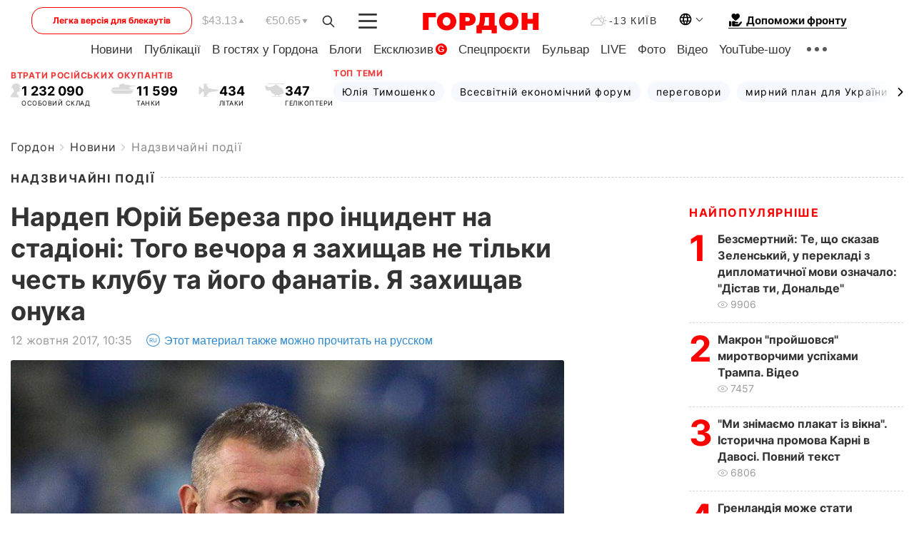

--- FILE ---
content_type: text/html; charset=UTF-8
request_url: https://gordonua.com/ukr/news/localnews/-nardep-jurij-bereza-pro-intsident-na-stadioni-v-toj-vechir-ja-zahishchav-ne-tilki-chest-klubu-i-jogo-fanativ-ja-zahishchav-onuka-211869.html
body_size: 25768
content:
<!DOCTYPE html><html lang="uk"><head>
    <meta charset="UTF-8">
    <meta http-equiv="X-UA-Compatible" content="IE=edge">
    <meta name="viewport" content="width=device-width, initial-scale=1">

    <meta name="msvalidate.01" content="DF6B4591C603DAD4E73878CB6B106CCE" />
    
            <meta name="robots" content="max-image-preview:large">
    
    

    

        <title>﻿Нардеп Юрій Береза про інцидент на стадіоні: Того вечора я захищав не тільки честь клубу та його фанатів. Я захищав онука</title>    <meta name="description" content="Побитий футбольними вболівальниками нардеп від  Народного фронту  Юрій Береза виступив за залучення поліції до..." class="js-meta" />    
    
    
    
    
    
     <!-- alter article -->
	                            <link rel="alternate" href="https://gordonua.com/news/localnews/nardep-yuriy-bereza-ob-incidente-na-stadione-v-tot-vecher-ya-zashchishchal-ne-tolko-chest-kluba-i-ego-fanatov-ya-zashchishchal-vnuka-211869.html" hreflang="ru">
                                        <link rel="alternate" href="https://gordonua.com/ukr/news/localnews/-nardep-jurij-bereza-pro-intsident-na-stadioni-v-toj-vechir-ja-zahishchav-ne-tilki-chest-klubu-i-jogo-fanativ-ja-zahishchav-onuka-211869.html" hreflang="uk">
                        <link rel="alternate" href="https://gordonua.com/ukr/news/localnews/-nardep-jurij-bereza-pro-intsident-na-stadioni-v-toj-vechir-ja-zahishchav-ne-tilki-chest-klubu-i-jogo-fanativ-ja-zahishchav-onuka-211869.html" hreflang="x-default">
                        <link rel="canonical" href="https://gordonua.com/ukr/news/localnews/-nardep-jurij-bereza-pro-intsident-na-stadioni-v-toj-vechir-ja-zahishchav-ne-tilki-chest-klubu-i-jogo-fanativ-ja-zahishchav-onuka-211869.html">        
                                                         <link rel="amphtml" href="https://gordonua.com/amp/ukr/news/localnews/-nardep-jurij-bereza-pro-intsident-na-stadioni-v-toj-vechir-ja-zahishchav-ne-tilki-chest-klubu-i-jogo-fanativ-ja-zahishchav-onuka-211869.html">
        
                                                                                            
                                                                                            
                <script async src="https://www.googletagmanager.com/gtag/js?id=G-LLKXF6867N"></script>
        <script>
            window.dataLayer = window.dataLayer || [];
            function gtag(){dataLayer.push(arguments);}
            gtag('js', new Date());

            gtag('config', 'G-LLKXF6867N');
        </script>
    
    <script type="text/javascript">
        var gtmContainerId = 'GTM-PFHTMJ';
        function gordonGTM() {
            // Код Google Tag Manager
            (function(w,d,s,l,i){w[l]=w[l]||[];w[l].push({'gtm.start':
            new Date().getTime(),event:'gtm.js'});var f=d.getElementsByTagName(s)[0],
            j=d.createElement(s),dl=l!='dataLayer'?'&l='+l:'';j.async=true;j.src=
            'https://www.googletagmanager.com/gtm.js?id='+i+dl;f.parentNode.insertBefore(j,f);
            })(window,document,'script','dataLayer', gtmContainerId);
        }
        window.addEventListener('DOMContentLoaded', function() {
            if (window.innerWidth <= 520) {
                setTimeout(gordonGTM, 4000);
            } else {
                gordonGTM();
            }
        });
    </script>

            <script type="text/javascript">
            function loadDelayedScripts() {
                var gptScript = document.createElement('script');
                gptScript.src = 'https://securepubads.g.doubleclick.net/tag/js/gpt.js';
                gptScript.async = true;
                document.head.appendChild(gptScript);

                var ymScript = document.createElement('script');
                ymScript.src = 'https://cdn.membrana.media/gdn/ym.js';
                ymScript.async = true;
                document.head.appendChild(ymScript);

                window.yieldMasterCmd = window.yieldMasterCmd || [];
                window.yieldMasterCmd.push(function() {
                    window.yieldMaster.init({
                        pageVersionAutodetect: true
                    });
                });
            }

            window.addEventListener('DOMContentLoaded', function() {
                setTimeout(loadDelayedScripts, 2000);
                                    gtag('event', 'membrana_ym_init');
                            });
        </script>

        <style>
            .nts-ad {display: flex; flex-direction: column; align-items: center; justify-content: center}
            .nts-ad-h300 {min-height: 300px}
        </style>
        
        
                
    <meta property='og:title' content="﻿Нардеп Юрій Береза про інцидент на стадіоні: Того вечора я захищав не тільки честь клубу та його фанатів. Я захищав онука"/>
    <meta name='twitter:title' content="﻿Нардеп Юрій Береза про інцидент на стадіоні: Того вечора я захищав не тільки честь клубу та його фанатів. Я захищав онука">
            <meta property='og:description' content="Побитий футбольними вболівальниками нардеп від Народного фронту Юрій Береза виступив за залучення поліції до..."/>
        <meta name='twitter:description' content="Побитий футбольними вболівальниками нардеп від Народного фронту Юрій Береза виступив за залучення поліції до...">
        <meta property="og:image:width" content="744"> 
    <meta property="og:image:height" content="560">

<meta property='og:type' content='article'/>
<meta property='og:url' content='https://gordonua.com/ukr/news/localnews/-nardep-jurij-bereza-pro-intsident-na-stadioni-v-toj-vechir-ja-zahishchav-ne-tilki-chest-klubu-i-jogo-fanativ-ja-zahishchav-onuka-211869.html'/>
<meta property='og:image' content='https://gordonua.com/img/article/2118/69_tn-v1507794315.jpg'/><meta property='og:site_name' content='Гордон | Gordon'/>

<meta name='twitter:card' content='summary_large_image'>
<meta name='twitter:site' content='@Gordonuacom'>
<meta name='twitter:creator' content='@Gordonuacom'>
    <meta name='twitter:image' content='https://gordonua.com/img/article/2118/69_tn-v1507794315.jpg'>
         
                        
                
                                                                                                    

    

        
    
    <script type="application/ld+json">
    {
        "@context" : "https://schema.org",
        "@type" : "NewsArticle",
                "sameAs" : [ 
                            "https://gordonua.com/ukr/news/localnews/-nardep-jurij-bereza-pro-intsident-na-stadioni-v-toj-vechir-ja-zahishchav-ne-tilki-chest-klubu-i-jogo-fanativ-ja-zahishchav-onuka-211869.html"                    ],
                "mainEntityOfPage" : {
            "@type" : "WebPage",
            "@id" : "https://gordonua.com/ukr/news/localnews/-nardep-jurij-bereza-pro-intsident-na-stadioni-v-toj-vechir-ja-zahishchav-ne-tilki-chest-klubu-i-jogo-fanativ-ja-zahishchav-onuka-211869.html",
            "name" : "﻿Нардеп Юрій Береза про інцидент на стадіоні: Того вечора я захищав не тільки честь клубу та його фанатів. Я захищав онука"
        },
        "headline": "﻿Нардеп Юрій Береза про інцидент на стадіоні: Того вечора я захищав не тільки честь клубу та його...",
                    "image": {
                "@type": "ImageObject",
                "url": "https://gordonua.com/img/article/2118/69_main-v1507794315.jpg",
                "height": 560,
                "width": 744
            },
                "dateCreated" : "2017-10-12T10:35:23+03:00",
        "datePublished": "2017-10-12T10:35:23+03:00",
        "dateModified": "2017-10-12T11:04:01+03:00",

                    "author": {
                "@type": "Organization",
                "name": "ГОРДОН",
                "url": "https://gordonua.com",
                "sameAs": [
                                            "https://www.youtube.com/vgostyahugordona",
                                            "https://www.facebook.com/gordonuacom",
                                            "https://twitter.com/Gordonuacom",
                                            "https://flipboard.com/@GORDONUA",
                                            "https://gordonua.com/ukr/xml/rss.xml",
                                            "https://t.me/gordonuacom",
                                            "https://t.me/dmytrogordon_official",
                                            "https://invite.viber.com/?g2=AQABYNa0%2Brz9Pkzt0NnTdm5DcUzQHlf7QrDvmsZ1C9h5ZjM%2FKIIfxji%2BDRkQ6fy9&lang=ru",
                                        "https://uk.wikipedia.org/wiki/%D0%93%D0%BE%D1%80%D0%B4%D0%BE%D0%BD_(%D1%96%D0%BD%D1%82%D0%B5%D1%80%D0%BD%D0%B5%D1%82-%D0%B2%D0%B8%D0%B4%D0%B0%D0%BD%D0%BD%D1%8F)"
                ],
                "logo": {
                    "@type": "ImageObject",
                    "url": "https://gordonua.com/user/img/gordon-logo.svg",
                    "width": "228",
                    "height": "42"
                },
                "contactPoint" : {
                    "@type" : "ContactPoint",
                    "email" : "editor@gordonua.com",
                    "contactType" : "custumer support",
                    "areaServed" : "UA",
                    "availableLanguage" : ["uk-UA", "ru-UA"]
                }
            },
                "publisher": {
            "@type": "Organization",
            "name": "ГОРДОН",
            "url": "https://gordonua.com",
            "sameAs": [
                                    "https://www.youtube.com/vgostyahugordona",
                                    "https://www.facebook.com/gordonuacom",
                                    "https://twitter.com/Gordonuacom",
                                    "https://flipboard.com/@GORDONUA",
                                    "https://gordonua.com/ukr/xml/rss.xml",
                                    "https://t.me/gordonuacom",
                                    "https://t.me/dmytrogordon_official",
                                    "https://invite.viber.com/?g2=AQABYNa0%2Brz9Pkzt0NnTdm5DcUzQHlf7QrDvmsZ1C9h5ZjM%2FKIIfxji%2BDRkQ6fy9&lang=ru",
                                "https://uk.wikipedia.org/wiki/%D0%93%D0%BE%D1%80%D0%B4%D0%BE%D0%BD_(%D1%96%D0%BD%D1%82%D0%B5%D1%80%D0%BD%D0%B5%D1%82-%D0%B2%D0%B8%D0%B4%D0%B0%D0%BD%D0%BD%D1%8F)"
            ],
            "logo": {
                "@type": "ImageObject",
                "url": "https://gordonua.com/user/img/gordon-logo.svg",
                "width": "228",
                "height": "42"
            },
            "contactPoint" : {
                "@type" : "ContactPoint",
                "email" : "editor@gordonua.com",
                "contactType" : "custumer support",
                "areaServed" : "UA",
                "availableLanguage" : ["uk-UA", "ru-UA"]
            }
        },
                    "description": "Побитий футбольними вболівальниками нардеп від  Народного фронту  Юрій Береза виступив за залучення поліції до...",
                            "keywords" : "футбол, бійка, Юрій Береза",
                            "articleSection": "Надзвичайні події",
            
            "articleBody":"Побитий футбольними вболівальниками нардеп від  Народного фронту  Юрій Береза виступив за залучення поліції до... Народний депутат від &quot;Народного фронту&quot; Юрій Береза, який постраждав 11 жовтня під час поєдинку Другої ліги між &quot;Дніпром&quot; і &quot;Дніпром-1&quot;, написав у Facebook, що захищав свого онука. &quot;Того вечора я захищав не тільки честь клубу та його фанатів. Я захищав онука. Майже за хвилину до початку бійки дочка встигла забрати малого. Дитині лише один рік, але як несамовито він плескав у долоні. Справжній вболівальник СК &quot;Дніпро-1&quot;. Та на стадіоні були діти, яких нікому захистити. На матч приїхало 700 школярів із сіл області, серед яких багато сиріт з інтернатів&quot;, – зазначив він. Береза додав, що група людей &quot;вломилася&quot; в сектор, де перебували вболівальники &quot;Дніпро-1&quot;. За його словами, правоохоронці і стюарди в цей час &quot;діяли геть неадекватно, можна сказати, зовсім не діяли&quot;. &quot;Я зроблю все, що в моїх силах, щоб на футбольні стадіони повернулися поліцейські. Адже перегляд матчу має бути безпечним для вболівальників, а нейтралізація хуліганів – миттєвою. Ті, хто хочуть битися, нехай б&#039;ються за Батьківщину на передовій. Відповідь буде жорсткою, повірте&quot;, – написав нардеп. https://www.facebook.com/jury.bereza/posts/1011329705676495 Учора Березу побили під час бійки між фанатами команд &quot;Дніпро&quot; і &quot;Дніпро-1&quot;. Водночас у фанатів &quot;Дніпро-1&quot; відібрали барабан і їхні банери із написом &quot;Ми зламаємо вам Березу і розвалимо ваш &quot;Причал&quot; (назва сайта).",
                                  
        "inLanguage" : "uk",
        "alternativeHeadline" : "﻿Нардеп Юрій Береза про інцидент на стадіоні: Того вечора я захищав не тільки честь клубу та його фанатів. Я захищав онука",
        "copyrightYear" : "2022",
        "wordCount" : "322",
        "speakable" : {
            "@type" : "SpeakableSpecification",
            "cssSelector" : ["h1"]
        }
    }
    </script>



    
            
    <script type="application/ld+json">
    {
        "@context": "http://schema.org",
        "@type": "BreadcrumbList",
        "itemListElement": [
                                            {
                "@type": "ListItem",
                "position": 1,
                "item": {
                                            "@id": "/ukr/news.html",  // cp0
                                        "name": "Новини"
                }
            }
            ,                                            {
                "@type": "ListItem",
                "position": 1,
                "item": {
                                            "@id": "/ukr/news/localnews.html",  // cp0
                                        "name": "Надзвичайні події"
                }
            }
                            ]
    }
    </script>
    

<script type="application/ld+json">
{
    "@context": "http://schema.org",
    "@type": "WebSite",
    "url": "https://gordonua.com",
    "potentialAction": {
        "@type": "SearchAction",
        "target": "/ukr/search/query={search_term_string}",
        "query-input": "required name=search_term_string"
    }
}
</script>                                                        
<link rel="preconnect" href="https://connect.facebook.net">
<link rel="preconnect" href="https://cdn.gravitec.net">
    <link rel="preload" href='/user/css/fonts_connect_new3.css' as="style"/>
        <link rel="preload" href='/user/css/main.min-v37.css' as="style"/>
    <link rel="preload" href='/user/css/fix.min-v27.css' as="style"/>
        <link rel="icon" type="image/png" href="/user/img/favicon-new.png" sizes="16x16">
    <link rel="icon" type="image/png" href="/user/img/favicon-new32.png" sizes="32x32">
    <link rel="apple-touch-icon" type="image/png" href="/user/img/favicon-newiOS.png" sizes="180x180">
    
    <link rel="stylesheet" href="/user/css/fonts_connect_new3.css">
        <link rel="stylesheet" href="/user/css/main.min-v37.css">
    <link rel="stylesheet" href="/user/css/fix.min-v27.css">
    <style>
        div[data-place='43'],
        div[data-place='70'], 
        div[data-place='71'], 
        div[data-place='72'],
        div[data-place='56'], 
        div[data-place='57'], 
        div[data-place='58'],
        div[data-place='36'],
        div[data-place='37'],
        div[data-place='38'],
        div[data-place='160'],
        div[data-place='161'],
        div[data-place='51'],
        div[data-place='52'],
        div[data-place='53'],
        div[data-place='88'],
        div[data-place='89'],
        div[data-place='82'],
        div[data-place='44'],
        div[data-place='99'],
        div[data-place='100'],
        div[data-place='102'],
        div[data-place='103'],
        div[data-place='104'],
        div[data-place='96'],
        div[data-place='98'],
        div[data-place='168'],
        div[data-place='169']
        {
            margin: 30px 0;
        }
        div[data-place='70'],
        div[data-place='43'],
        div[data-place='56'],
        div[data-place='51'],
        div[data-place='37'],
        div[data-place='36']{
            position: relative;
            z-index: 1;
        }
        div[data-place='108'], div[data-place='109']{
            margin: 30px auto;
        }
        blockquote.twitter-tweet{
            padding: inherit;
            font-size: inherit;
            line-height: inherit;
            text-align: inherit;
            color: inherit;
            font-family: inherit;
            border-top: inherit;
            position: inherit;
            margin-top: inherit;
        }
        blockquote.twitter-tweet a{
            color: #2f89ce;
            font-family: inherit;
        }
        blockquote.twitter-tweet a:hover{
            color: #ff5353!important;
        }
        .main-slider ~ .content__flex-main .content__base{
            order: 2!important;
        }
        .top-slider__box .swiper-slide{
            margin-right: 15px;
        }
         @media screen and (max-width: 567px){
            .theme-box.tegs-rubric .theme-box-slider1 .swiper-slide{
            margin-right: 10px;
        }
        }
        .bulvar .theme-box .news-tegs__link{
            font-family: Inter-Regular, sans-serif;
        }
    </style>
    <script>
        var root_domain = 'gordonua.com';
        var loadsrcscache = [];
        load_srcs = function(sources, callback) {
            loadsrcscache.push([sources, callback]);
        }
    </script>

    </head><body ><div class="sbody"><style>.boulevard-block .main-slider .views {display: block;}.popular-list .popular-list__item .views {display: block!important;}[data-action="banners"] .banner.has-iframe::before,[data-action="banners"] .banner.has-img::before,[data-action="banners"] .banner .adsbygoogle:before {content: "Реклама";display: block;font-size: 14px;color: #9a9a9a;}[data-action="banners"] .banner a::before{font-family: 'Inter-Regular';}[data-action="banners"] .banner .adsbygoogle:before{position: absolute;top: -30px;}[data-action="banners"] .banner .adsbygoogle{margin-top: 20px;position: relative;}[data-action="banners"] .banner.has-iframe .adsbygoogle:before{display: none;}[data-action="banners"] .banner.has-iframe .adsbygoogle{margin-top: 0;}.MIXADVERT_NET a::before{display: none!important;}.MIXADVERT_NET > div::before{position: absolute;top: -30px;}@media (min-width: 567px) {.news-slider-box .content-tile.big .content-tile__img img{height: auto;}}.news-slider-box .content-tile.big .content-tile__img {max-height: 200px;}@media (max-width: 567px){.news-slider-box .content-tile.big .content-tile__img {max-height: 166px;}}.content-title .content-title__link h1,main.content__base .content-title h1.content-title__link{font-size: inherit !important;line-height: inherit !important;color: inherit !important;margin-bottom: inherit !important;font-family: inherit !important;display: inline !important;letter-spacing: inherit!important;text-transform: inherit!important;}main.content__base .content-title h1.content-title__link{color: red!important;font-size: 18px!important;line-height: 24px!important;letter-spacing: .08em!important;text-transform: uppercase!important;font-family: Inter-Bold, sans-serif !important;}.all-materials-title h1 {display: block;width: fit-content;text-transform: uppercase;font-family: Inter-SemiBold;font-size: 16px;letter-spacing: .08em;color: #202020;background: #fff;padding-right: 10px;margin-bottom: 0;line-height: 30px;white-space: nowrap;}.all-materials-title.top-theme-title.top-theme-page-title h1 {text-transform: inherit;}@media (max-width: 640px) {.materil-author h1 {font-size: 16px;}}</style><script>
                   function checkBanners() {  
                        document.querySelectorAll('.banner:not(.has-iframe)').forEach(banner => {
                            if (banner.querySelector('iframe')) {
                                banner.classList.add('has-iframe');
                            } 
                            if (banner.querySelector('img')) {
                                banner.classList.add('has-iframe');
                            }
                            
                            const div = banner.querySelector('div[id]');
                            if (div && (div.innerHTML.trim() !== '' || div.nextElementSibling && div.nextElementSibling.tagName === 'SCRIPT')) {
                                banner.classList.add('has-iframe');
                            }
                        });  
                    }
                setTimeout(checkBanners, 4000);
                let scrollCount = 0;
                function onScroll() {
                    checkBanners();
                    scrollCount++;
                        if (scrollCount >= 5) {
                            window.removeEventListener('scroll', onScroll);
                        }
                    }
                window.addEventListener('scroll', checkBanners);
            </script><script>
                function getCookie(name) {
                    var nameEQ = name + "=";
                    var ca = document.cookie.split(';');
                    for(var i=0;i < ca.length;i++) {
                        var c = ca[i];
                        while (c.charAt(0)==' ') c = c.substring(1,c.length);
                        if (c.indexOf(nameEQ) == 0) return c.substring(nameEQ.length,c.length);
                    }
                    return null;
                }
                function set_cookie(name,value,days, link) {
                    var expires = "";
                    if (days) {
                        var date = new Date();
                        date.setTime(date.getTime() + (days*24*60*60*1000));
                        expires = "; expires=" + date.toUTCString();
                    }
                    document.cookie = name + "=" + (value || "")  + expires + "; path=/";
                    document.location.href = link;
                }

                var pull_optimization_check = {};
            </script><!-- Google Tag Manager (noscript) -->
<noscript><iframe src="https://www.googletagmanager.com/ns.html?id=GTM-PFHTMJ"
height="0" width="0" style="display:none;visibility:hidden"></iframe></noscript>
<!-- End Google Tag Manager (noscript) --> <style>
    .header__top{
        position: relative;
    }
    .light-version-btn:hover {
        opacity: 0.8;
    }
    .light-version-btn{
        font-size: 12px;
        line-height: 20px;
        display: flex;
        justify-content: center;
        align-items: center;
        height: 38px;
        width: 100%;
        max-width: 225px;
        /* position: absolute; */
        top: 5px;
        left: 5.5%;
        color: #FF0000;
        border: 1px solid #FF0000;
        border-radius: 16px;
        margin-right: 14px;
    }
    @media (max-width: 1270px){
        .light-version-btn{
            left: 46px;
        }
    }
    @media (max-width: 1210px){
        .light-version-btn {
            max-width: 195px;
        }
    }
    @media (max-width: 1150px){
        .light-version-btn {
            display: none;
        }
    }
    @media (max-width: 567px){
        .header__top,  .country-switcher{
            background: white;
        }
    }
    @media (max-width: 1150px){
        .light-version-btn {
            display: none;
            right: 0;
            left: auto;
            background: white;
            position: fixed;
            bottom: 0;
            top: auto;
            max-width: 100%;
            border: none;
            height: 91px;
            font-size: 16px;
            background: #F7F7F8;
            border-radius: 0;
        }
    }

    

    .foundation {
        display: none;
        border-bottom: 1px solid;
        line-height: 19px;
        text-decoration: none;
    }
    .foundation img {
        padding-bottom: 2px;
    }
    .foundation span.foundation-text {
        font-family: Inter-Bold, sans-serif;
        font-size: 15px;
        padding-left: 5px;
    }
    .foundation:hover span.foundation-text {
        color: red;
    }

    @media (min-width: 749px){
        .foundation {
            display: inline-flex;
        }
    }
</style>

<header class="header">
    <div class="container">
        <div class="header__top">
            <a class="light-version-btn" href="https://fast.gordonua.com/ukr/">
                Легка версія для блекаутів
            </a>
            <div class="course">
                <span class="course__item dollar">$43.13</span>
                <span class="course__item euro">€50.65</span>
            </div>
            <button id="search-btn" class="search-btn">
                <img width="18" height="18" src="/user/img/Shape.svg" alt="search btn">
            </button>
            <a class="menu-mob" id="butt1" >
                <img width="26" height="21" class="closed" src="/user/img/gumburger.svg" alt="menu closed">
                <div class="open">
                    <img src="/user/img/close_.svg" alt="menu open">
                </div>
            </a>

            <div class="logo">
                <a href="https://gordonua.com/ukr/">
                    <img width="165" height="30" src="/user/img/gordon-logo.svg" alt="Головна">
                </a>
            </div>

            <div class="temperature">
                <img width="23" height="16" src="/user/img/temp.svg" alt="weather">
                -13 Київ
            </div>

            <div class="languages">
            <div class="languages-select"><img width="20" height="20" src="/user/img/planet.svg" alt="languages"></div>
            <div class="languages-change">
                                                                                                                                                                                                                                                        <div><a href="https://gordonua.com/news/localnews/nardep-yuriy-bereza-ob-incidente-na-stadione-v-tot-vecher-ya-zashchishchal-ne-tolko-chest-kluba-i-ego-fanatov-ya-zashchishchal-vnuka-211869.html" data-langid="2" data-absnum="1" onclick="set_cookie('lang', 1, 30, 'https://gordonua.com/news/localnews/nardep-yuriy-bereza-ob-incidente-na-stadione-v-tot-vecher-ya-zashchishchal-ne-tolko-chest-kluba-i-ego-fanatov-ya-zashchishchal-vnuka-211869.html')" style="font-size:16px;font-weight:400">RU</a></div>
                        <div><a href="https://english.gordonua.com" onclick="document.location.href='https://english.gordonua.com'" style="font-size:16px;font-weight:400">EN</a></div>
                                                                                                                </div>
            </div>

            <a href="/ukr/drone.html" class="foundation">
                <img width="20" height="20" src="/user/img/foundation-help.svg" alt="languages">
                <span class="foundation-text">Допоможи фронту</span>
            </a>
        </div>

                                                                                                                                                                                                                                                                                                                                                                                
                                                                                                                                                                                                                                                                                
                                                                                                                                                                                                                                                                                                                                                                                                                
                                                                                                                                                                                        
        <div class="header-menu">
            <button id="search-btn-mob" class="search-btn search-btn-mob"><img width="18" height="18" src="/user/img/Shape.svg" alt="search">Пошук</button>
            <div class="header-menu__item">
                <div class="header-menu__title-box"><span class="header-menu__title">Головна</span></div>
                <nav>
                    <ul>
                                                    <li><a  href="/ukr/news.html">Новини</a></li>
                                                    <li><a  href="/ukr/publications.html">Публікації</a></li>
                                                    <li><a  href="/ukr/interview.html">В гостях у Гордона</a></li>
                                                    <li><a  href="/ukr/blogs.html">Блоги</a></li>
                                                    <li><a  href="/ukr/exclusive.html">Ексклюзив</a><span class="g-bl">G</span></li>
                                                    <li><a  href="/ukr/specprojects.html">Спецпроєкти</a></li>
                                                    <li><a  href="/ukr/bulvar.html">Бульвар</a></li>
                                                    <li><a  href="/ukr/live.html">LIVE</a></li>
                                                    <li><a  href="/ukr/photo.html">Фото</a></li>
                                                    <li><a  href="/ukr/video.html">Відео</a></li>
                                                    <li><a  href="/ukr/talkshow.html">YouTube-шоу</a></li>
                                            </ul>
                </nav>
                <div class="header-menu__item">
                    <div class="header-menu__title-box"><span class="header-menu__title">Соцмережі</span></div>
                    <nav>
                        <ul>
                                                                                            <li><a class="bold youtube-h" href="https://www.youtube.com/vgostyahugordona">YouTube</a></li>
                                                                                            <li><a class="bold facebook-h" href="https://www.facebook.com/gordonuacom">Facebook</a></li>
                                                                                            <li><a class="bold twitter-h" href="https://twitter.com/Gordonuacom">Twitter</a></li>
                                                                                            <li><a class="bold flipboard-h" href="https://flipboard.com/@GORDONUA">Flipboard</a></li>
                                                                                            <li><a class="bold rss-h" href="https://gordonua.com/ukr/xml/rss.xml">RSS</a></li>
                                                                                            <li><a class="bold telegram-h" href="https://t.me/gordonuacom">Telegram <br> Gordonua.com</a></li>
                                                                                            <li><a class="bold telegram-h2" href="https://t.me/dmytrogordon_official">Telegram <br> Дмитро Гордон</a></li>
                                                                                            <li><a class="bold viber-h" href="https://invite.viber.com/?g2=AQABYNa0%2Brz9Pkzt0NnTdm5DcUzQHlf7QrDvmsZ1C9h5ZjM%2FKIIfxji%2BDRkQ6fy9&lang=ru">Viber</a></li>
                                                    </ul>
                    </nav>
                </div>
            </div>
            <div class="header-menu__item">
                <div class="header-menu__title-box"><span class="header-menu__title">Категорії новин</span></div>
                <nav>
                    <ul>
                                                    <li><a href="/ukr/news.html">Всі новини</a></li>
                                                    <li><a href="/ukr/news/military-actions.html">Воєнні дії</a></li>
                                                    <li><a href="/ukr/news/worldnews.html">Світ</a></li>
                                                    <li><a href="/ukr/news/politics.html">Політика</a></li>
                                                    <li><a href="/ukr/news/money.html">Гроші</a></li>
                                                    <li><a href="/ukr/news/sport.html">Спорт</a></li>
                                                    <li><a href="/ukr/news/localnews.html">Надзвичайні події</a></li>
                                                    <li><a href="/ukr/news/culture.html">Культура</a></li>
                                                    <li><a href="/ukr/news/science.html">Техно</a></li>
                                                    <li><a href="/ukr/news/health.html">Спосіб життя</a></li>
                                                    <li><a href="/ukr/interesting.html">Цікаве</a></li>
                                                    <li><a href="/ukr/news/society.html">Cуспільство</a></li>
                                            </ul>
                </nav>
                <div class="header-menu__item mobile-hide">
                    <div class="header-menu__title-box"><span class="header-menu__title">Контакти</span></div>
                    <nav class="contacts-box">
                        <ul>
                            <li><a class="contacts-h" href="tel:+380442071301">+380 (44) 207-13-01,</a></li>
                            <li><a class="contacts-h" href="tel:+380442071302">+380 (44) 207-13-02</a></li>
                        </ul>
                    </nav>
                    <nav class="email-box">
                        <ul>
                            <li><a class="email-h" href="/cdn-cgi/l/email-protection#ff9a9b968b908dbf98908d9b90918a9ed19c9092"><span class="__cf_email__" data-cfemail="a5c0c1ccd1cad7e5c2cad7c1cacbd0c48bc6cac8">[email&#160;protected]</span></a></li>
                        </ul>
                    </nav>
                   
                    <div class="hide-desctop">
                        <div class="header-menu__title-box"><span class="header-menu__title">Інформація</span></div>
                        <nav>
                            <ul>
                                                                    <li><a href="/ukr/about/job.html">Вакансії</a></li>
                                                                    <li><a href="/ukr/about.html">Редакція</a></li>
                                                                    <li><a href="/ukr/about/advertisement.html">Реклама на сайті</a></li>
                                                                    <li><a href="/ukr/legal_info.html">Правова інформація</a></li>
                                                                    <li><a href="/ukr/about/how-to-read.html">Як нас читати на тимчасово окупованих територіях</a></li>
                                                            </ul>
                        </nav>
                        <span class="header-menu__title">Застосунки</span>
                        <nav>
                            <ul class="app-box">
                                <li><a href="https://play.google.com/store/apps/details?id=com.gordon"><img src="/user/img/app1.png" alt="android app"></a></li>
                                <li><a href="https://itunes.apple.com/app/id1282904011"><img src="/user/img/app2.png" alt="ios app"></a></li>
                            </ul>
                        </nav>
                    </div>
                </div>
            </div>
            <div class="header-menu__item">
                <div class="header-menu__title-box"><span class="header-menu__title">Місто</span></div>
                <nav>
                    <ul>
                                                    <li><a  href="/ukr/news/kiev.html">Київ</a></li>
                                                    <li><a  href="/ukr/tags/harkov.html">Харків</a></li>
                                                    <li><a  href="/ukr/tags/lvov.html">Львів</a></li>
                                                    <li><a  href="/ukr/tags/dnepr.html">Дніпро</a></li>
                                                    <li><a  href="/ukr/tags/odessa-1.html">Одеса</a></li>
                                                    <li><a  href="/ukr/tags/mariupol-1.html">Маріуполь</a></li>
                                                    <li><a  href="/ukr/tags/donetsk-1.html">Донецьк</a></li>
                                                    <li><a  href="/ukr/tags/lugansk.html">Луганськ</a></li>
                                            </ul>
                </nav>
            </div>
            <div class="header-menu__item mobile-hide">
                <div class="header-menu__title-box"><span class="header-menu__title">Соцмережі</span></div>
                <nav>
                    <ul>
                                                                                <li><a class="bold youtube-h" href="https://www.youtube.com/vgostyahugordona">YouTube</a></li>
                                                                                <li><a class="bold facebook-h" href="https://www.facebook.com/gordonuacom">Facebook</a></li>
                                                                                <li><a class="bold twitter-h" href="https://twitter.com/Gordonuacom">Twitter</a></li>
                                                                                <li><a class="bold flipboard-h" href="https://flipboard.com/@GORDONUA">Flipboard</a></li>
                                                                                <li><a class="bold rss-h" href="https://gordonua.com/ukr/xml/rss.xml">RSS</a></li>
                                                                                <li><a class="bold telegram-h" href="https://t.me/gordonuacom">Telegram <br> Gordonua.com</a></li>
                                                                                <li><a class="bold telegram-h2" href="https://t.me/dmytrogordon_official">Telegram <br> Дмитро Гордон</a></li>
                                                                                <li><a class="bold viber-h" href="https://invite.viber.com/?g2=AQABYNa0%2Brz9Pkzt0NnTdm5DcUzQHlf7QrDvmsZ1C9h5ZjM%2FKIIfxji%2BDRkQ6fy9&lang=ru">Viber</a></li>
                                            </ul>
                </nav>
            </div>
            <div class="header-menu__item mobile-hide">
                <div class="hide-desctop">
                    <div class="header-menu__title-box"><span class="header-menu__title">Інформація</span></div>
                    <nav>
                        <ul>
                                                            <li><a href="/ukr/about/job.html">Вакансії</a></li>
                                                            <li><a href="/ukr/about.html">Редакція</a></li>
                                                            <li><a href="/ukr/about/advertisement.html">Реклама на сайті</a></li>
                                                            <li><a href="/ukr/legal_info.html">Правова інформація</a></li>
                                                            <li><a href="/ukr/about/how-to-read.html">Як нас читати на тимчасово окупованих територіях</a></li>
                                                    </ul>
                    </nav>
                </div>
                <div class="header-menu__title-box"><span class="header-menu__title">Контакти</span></div>
                <nav class="contacts-box">
                    <ul>
                        <li><a class="contacts-h" href="tel:+380442071301">+380 (44) 207-13-01,</a></li>
                        <li><a class="contacts-h" href="tel:+380442071302">+380 (44) 207-13-02</a></li>
                    </ul>
                </nav>

                <nav class="email-box" style="margin-bottom: 0">
                    <ul>
                        <li><a class="email-h" href="/cdn-cgi/l/email-protection#5e3b3a372a312c1e39312c3a31302b3f703d3133"><span class="__cf_email__" data-cfemail="5a3f3e332e35281a3d35283e35342f3b74393537">[email&#160;protected]</span></a></li>
                    </ul>
                </nav>
                <div class="help-btn">
                    <span>Допоможи фронту</span>
                    <a class="help-btn__link" href="/ukr/drone.html">Допомогти</a>
                </div>
                <div class="hide-desctop">
                    <span class="header-menu__title">Застосунки</span>
                    <nav>
                        <ul class="app-box">
                            <li><a href="https://play.google.com/store/apps/details?id=com.gordon"><img src="/user/img/app1.png" alt="app google pic"></a></li>
                            <li><a href="https://itunes.apple.com/app/id1282904011"><img src="/user/img/app2.png" alt="app apple pic"></a></li>
                        </ul>
                    </nav>
                </div>
            </div>

            <div class="header-menu__item hide-mobile">
                <div class="header-menu__title-box"><span class="header-menu__title">Інформація</span></div>
                <nav>
                    <ul>
                                                    <li><a href="/ukr/about/job.html">Вакансії</a></li>
                                                    <li><a href="/ukr/about.html">Редакція</a></li>
                                                    <li><a href="/ukr/about/advertisement.html">Реклама на сайті</a></li>
                                                    <li><a href="/ukr/legal_info.html">Правова інформація</a></li>
                                                    <li><a href="/ukr/about/how-to-read.html">Як нас читати на тимчасово окупованих територіях</a></li>
                                            </ul>
                </nav>
                <span class="header-menu__title">Застосунки</span>
                <nav>
                    <ul class="app-box">
                        <li><a href="https://play.google.com/store/apps/details?id=com.gordon"><img src="/user/img/app1.png" alt="app google p"></a></li>
                        <li><a href="https://itunes.apple.com/app/id1282904011"><img src="/user/img/app2.png" alt="app apple p"></a></li>
                    </ul>
                </nav>
            </div>

        </div>

        <div class="header_rubric">
            <nav>
                <ul>
                                            <li><a class="header_rubric__link" href="/ukr/news.html">Новини</a></li>
                                            <li><a class="header_rubric__link" href="/ukr/publications.html">Публікації</a></li>
                                            <li><a class="header_rubric__link" href="/ukr/interview.html">В гостях у Гордона</a></li>
                                            <li><a class="header_rubric__link" href="/ukr/blogs.html">Блоги</a></li>
                                            <li><a class="header_rubric__link" href="/ukr/exclusive.html">Ексклюзив</a><span class="g-bl">G</span></li>
                                            <li><a class="header_rubric__link" href="/ukr/specprojects.html">Спецпроєкти</a></li>
                                            <li><a class="header_rubric__link" href="/ukr/bulvar.html">Бульвар</a></li>
                                            <li><a class="header_rubric__link" href="/ukr/live.html">LIVE</a></li>
                                            <li><a class="header_rubric__link" href="/ukr/photo.html">Фото</a></li>
                                            <li><a class="header_rubric__link" href="/ukr/video.html">Відео</a></li>
                                            <li><a class="header_rubric__link" href="/ukr/talkshow.html">YouTube-шоу</a></li>
                                    </ul>
                <button class="menu-show"><img width="28" height="6" src="/user/img/group1.svg" alt="show menu"></button>
            </nav>
            <div class="menu-rubric">
                <nav>
                    <ul>
                                                    <li><a href="/ukr/news.html">Всі новини</a></li>
                                                    <li><a href="/ukr/news/military-actions.html">Воєнні дії</a></li>
                                                    <li><a href="/ukr/news/worldnews.html">Світ</a></li>
                                                    <li><a href="/ukr/news/politics.html">Політика</a></li>
                                                    <li><a href="/ukr/news/money.html">Гроші</a></li>
                                                    <li><a href="/ukr/news/sport.html">Спорт</a></li>
                                                    <li><a href="/ukr/news/localnews.html">Надзвичайні події</a></li>
                                                    <li><a href="/ukr/news/culture.html">Культура</a></li>
                                                    <li><a href="/ukr/news/science.html">Техно</a></li>
                                                    <li><a href="/ukr/news/health.html">Спосіб життя</a></li>
                                                    <li><a href="/ukr/interesting.html">Цікаве</a></li>
                                                    <li><a href="/ukr/news/society.html">Cуспільство</a></li>
                                            </ul>
                </nav>
            </div>
        </div>

        <div class="rubric-box">
            <div class="rubric-box-slider swiper-container">
                <div class="swiper-wrapper">
                                            <div class="swiper-slide">
                            <a class="rubric-box__item" href="/ukr/news.html"><span>Новини</span></a>
                        </div>
                                            <div class="swiper-slide">
                            <a class="rubric-box__item" href="/ukr/publications.html"><span>Публікації</span></a>
                        </div>
                                            <div class="swiper-slide">
                            <a class="rubric-box__item" href="/ukr/interview.html"><span>В гостях у Гордона</span></a>
                        </div>
                                            <div class="swiper-slide">
                            <a class="rubric-box__item" href="/ukr/blogs.html"><span>Блоги</span></a>
                        </div>
                                            <div class="swiper-slide">
                            <a class="rubric-box__item" href="/ukr/exclusive.html"><span>Ексклюзив</span></a>
                        </div>
                                            <div class="swiper-slide">
                            <a class="rubric-box__item" href="/ukr/specprojects.html"><span>Спецпроєкти</span></a>
                        </div>
                                            <div class="swiper-slide">
                            <a class="rubric-box__item" href="/ukr/bulvar.html"><span>Бульвар</span></a>
                        </div>
                                            <div class="swiper-slide">
                            <a class="rubric-box__item" href="/ukr/live.html"><span>LIVE</span></a>
                        </div>
                                            <div class="swiper-slide">
                            <a class="rubric-box__item" href="/ukr/photo.html"><span>Фото</span></a>
                        </div>
                                            <div class="swiper-slide">
                            <a class="rubric-box__item" href="/ukr/video.html"><span>Відео</span></a>
                        </div>
                                            <div class="swiper-slide">
                            <a class="rubric-box__item" href="/ukr/talkshow.html"><span>YouTube-шоу</span></a>
                        </div>
                                    </div>
                <span class="theme-arrow_"><img src="/user/img/arrow-right2.svg" alt="sl arr right"></span>
            </div>
            
            

                        
                                                                                                                                        
            <div class="top-wrapper flex2">
                <div class="top-wrapper-item">
                    <div class="losses-wrap flex2">
                        <div class="item-lw title flex2">
                            Втрати російських окупантів
                        </div>
                        <div class="item-lw">
                            <div class="losses flex2">
                                <div class="item-l-wrap flex2">
                                    <div class="item-l">
                                        <img width="15" height="20" class="r-p" src="/user/img/r-p.svg" alt="">
                                    </div>
                                    <div class="item-l flex2">
                                        <span> 1 232 090</span>
                                        <p>ОСОБОВИЙ СКЛАД</p>
                                    </div>
                                </div>
                                <div class="item-l-wrap flex2">
                                    <div class="item-l">
                                        <img width="36" height="15" class="r-t" src="/user/img/r-t.svg" alt="">
                                    </div>
                                    <div class="item-l">
                                        <span> 11 599</span>
                                        <p>
ТАНКИ</p>
                                    </div>
                                </div>
                                <div class="item-l-wrap flex2">
                                    <div class="item-l">
                                        <img width="29" height="19" class="r-pl" src="/user/img/r-pl.svg" alt="">
                                    </div>
                                    <div class="item-l">
                                        <span> 434</span>
                                        <p>ЛІТАКИ</p>
                                    </div>
                                </div>
                                <div class="item-l-wrap flex2">
                                    <div class="item-l">
                                        <img width="28" height="19" class="r-h" src="/user/img/r-h.svg" alt="">
                                    </div>
                                    <div class="item-l">
                                        <span> 347</span>
                                        <p>ГЕЛІКОПТЕРИ</p>
                                    </div>
                                </div>
                            </div>
                        </div>
                    </div>
                </div>

                
                <div class="top-wrapper-item">
                    <div class="losses-wrap losses-wrap-slider flex2">
                        <div class="item-lw title flex2">
                            Топ теми
                        </div>
                        <div class="item-lw">
                            <div class="theme-box">
                                <div class="theme-box-slider swiper-container">
                                    <div class="swiper-wrapper">
                                                                                    <div class="swiper-slide">
                                                <a class="theme-box__item " href="/ukr/tags/julija-timoshenko.html">
                                                    <span>Юлія Тимошенко</span>
                                                </a>
                                            </div>
                                                                                    <div class="swiper-slide">
                                                <a class="theme-box__item " href="/ukr/tags/vsemirnyj-ekonomicheskij-forum.html">
                                                    <span>Всесвітній економічний форум</span>
                                                </a>
                                            </div>
                                                                                    <div class="swiper-slide">
                                                <a class="theme-box__item " href="/ukr/tags/peregovory.html">
                                                    <span>переговори</span>
                                                </a>
                                            </div>
                                                                                    <div class="swiper-slide">
                                                <a class="theme-box__item " href="/ukr/tags/mirnyj-plan-dlja-ukrainy.html">
                                                    <span>мирний план для України</span>
                                                </a>
                                            </div>
                                                                            </div>
                                </div>
                
                                <span class="swiper-button-prev theme-arrow theme-arrow-left swiper-button-white">
                                    <img width="8" height="12" src="/user/img/arrow-right2.svg" alt="sl left">
                                </span>
                                <span class="swiper-button-next theme-arrow swiper-button-white">
                                    <img width="8" height="12" src="/user/img/arrow-right2.svg" alt="sl right">
                                </span>
                            </div>
                        </div>
                    </div>
                </div>
            </div>
            
        </div>
    </div>
</header>

<script data-cfasync="false" src="/cdn-cgi/scripts/5c5dd728/cloudflare-static/email-decode.min.js"></script><script>
    load_srcs(['/user/js/swiper-bundle.min.js'], function() {
        var swiper = new Swiper(".theme-box-slider", {
            spaceBetween: 10,
            grabCursor: true,
            slidesPerView: 'auto',
            navigation: {
                nextEl: ".swiper-button-next",
                prevEl: ".swiper-button-prev"
            },
        });
        
        var swiper = new Swiper(".theme-box-slider1", {
            spaceBetween: 10,
            grabCursor: true,
            slidesPerView: 'auto',
            navigation: {
                nextEl: ".theme-arrow1"
            },
        });
        
        var swiper = new Swiper(".rubric-box-slider", {
            spaceBetween: 16,
            grabCursor: true,
            slidesPerView: 'auto',
            navigation: {
                nextEl: ".theme-arrow_"
            },
        });
    });
</script> <div class="container "> 

    <i data-absnum="211869" data-operand="article" data-action="stat" data-lang="2" class="sunsite_actions" style="display:none;"></i>
<div class="content content__flex content-two 1">
    
<ul class="breadcrumb breadcrumb-news">
    
    
        
    <li>
        <a href="/ukr/">Гордон</a>
    </li>
    
                                    <li>
                            <a href="/ukr/news.html">Новини</a>
                    </li>
                                    <li>
                            <a href="/ukr/news/localnews.html">Надзвичайні події</a>
                    </li>
    </ul>
        <div class="content-title">
        <a class="content-title__link" href="/ukr/news/localnews.html">
            Надзвичайні події
        </a>
    </div>
    <style>
        @media (max-width: 415px){
            .content-link-ua, .content-link-ru{
                font-family: Inter-Regular, sans-serif;
            }
        }
        @media (max-width: 600px) {
            .video-fix-block iframe {
                height: 200px !important;
            }
        }
        @media screen and (max-width: 412px) {
            .news-picture{
                position: relative;
            }
           .news-picture img {
                position: absolute;
                top: 0;
                left: 0;
                width: 100%;
                height: 100%;
            }
            .news-picture.margin img {
                position: relative;
            }
            .news-picture picture {
                display: block;
                position: relative;
                width: 100%;
                padding-bottom: 66.67%;
                height: 0;
                display: block;
                margin-bottom: 6px;
            }
            article.fix .news-picture picture img{
                position: relative;
            }
            article.fix .news-picture picture{
                position: relative;
                padding-bottom: initial;
                height: auto;
            }
        }

.news-picture,
.news-picture-left,
.news-picture-right {
    margin: 15px 0;
}

.news-picture picture,
.news-picture-left picture,
.news-picture-right picture {
    display: block;
    max-width: 100%;
    height: auto;
}

.news-picture img,
.news-picture-left img,
.news-picture-right img {
    max-width: 100%;
    height: auto;
    display: block;
}

.news-picture-left > .ph-source.news-picture-describe, 
.news-picture-right > .ph-source.news-picture-describe {
    margin-bottom: 0
}

@media (max-width: 768px) {
    .news-picture-left, .news-picture-right {
        margin: auto;
    }
}

@media (min-width: 768px) {
    .news-picture-left {
        float: left;
        margin: 5px 15px 5px 0;
        max-width: 50%;
    }

    .news-picture-right {
        float: right;
        margin: 5px 0 15px 5px;
        max-width: 50%;
    }

    .news-picture-left::after,
    .news-picture-right::after {
        content: "";
        display: table;
        clear: both;
    }
}

@media (min-width: 1200px) {
    .news-picture-left,
    .news-picture-right {
        max-width: 40%;
    }
}
    </style>
    <div class="content__flex-main news new-desing-photo">
        <main class="content__base">
        
                                    

            <div class="container-inside">
                <h1 data-edit="211869,2254" data-absnum="211869">﻿Нардеп Юрій Береза про інцидент на стадіоні: Того вечора я захищав не тільки честь клубу та його фанатів. Я захищав онука

<span class="art-icons">
                                                                                                                    
        
            
        
        
        
        
        </span>
</h1>
                <div class="content__base-info">
                                            <div class="content-date">
                                                            12 жовтня 2017, 10:35
                                                    </div>
                    
                                        
                    
                                            <a class="content-link-ru" href="https://gordonua.com/news/localnews/nardep-yuriy-bereza-ob-incidente-na-stadione-v-tot-vecher-ya-zashchishchal-ne-tolko-chest-kluba-i-ego-fanatov-ya-zashchishchal-vnuka-211869.html">Этот материал также можно прочитать на русском</a>
                                    </div>
            </div>

                                                                            
                    
                                                                                                                <div class="news-picture">
                                <picture>
                                                                                                            <source srcset="/img/article/2118/69_main-v1507794315.jpg" media="(max-width: 412px)">
                                    <img width="330" height="185" class="art_main_image" src="/img/article/2118/69_main-v1507794315.jpg" alt="﻿Нардеп Юрій Береза про інцидент на стадіоні: Того вечора я захищав не тільки честь клубу та його фанатів. Я захищав онука">
                                </picture>
                                <span class="news-picture-describe">Березу побили під час бійки між фанатами команд "Дніпро" і "Дніпро-1"<br>Фото: Jury Bereza / Facebook</span>
                            </div>
                                                                        
            <div class="container-inside">
                                    <div class="ct-header">
                        <strong><h2><span>Побитий футбольними вболівальниками нардеп від "Народного фронту" Юрій Береза виступив за залучення поліції до охорони порядку на стадіонах.</span></h2></strong>
                    </div>
                
                                <article class="fix">
                    <p ><strong>Народний депутат від "Народного фронту" Юрій Береза, який постраждав 11 жовтня під час поєдинку Другої ліги між "Дніпром" і "Дніпром-1", <a href="https://www.facebook.com/jury.bereza/posts/1011329705676495" target="_blank">написав</a> у Facebook, що захищав свого онука.</strong></p><div data-action="banners" data-load_after="1" data-place="99" data-page="2254" class="sunsite_actions"></div><div data-action="banners" data-load_after="1" data-place="36" data-page="2254" class="sunsite_actions"></div>
<p >"Того вечора я захищав не тільки честь клубу та його фанатів. Я захищав онука. Майже за хвилину до початку бійки дочка встигла забрати малого. Дитині лише один рік, але як несамовито він плескав у долоні. Справжній вболівальник СК "Дніпро-1". Та на стадіоні були діти, яких нікому захистити. На матч приїхало 700 школярів із сіл області, серед яких багато сиріт з інтернатів", – зазначив він.</p>
<p >Береза додав, що група людей "вломилася" в сектор, де перебували вболівальники "Дніпро-1". За його словами, правоохоронці і стюарди в цей час "діяли геть неадекватно, можна сказати, зовсім не діяли".</p>
<p >"Я зроблю все, що в моїх силах, щоб на футбольні стадіони повернулися поліцейські. Адже перегляд матчу має бути безпечним для вболівальників, а нейтралізація хуліганів – миттєвою. Ті, хто хочуть битися, нехай б'ються за Батьківщину на передовій. Відповідь буде жорсткою, повірте", – написав нардеп.</p>

<p ><builded></p>
<div class="fb-post" data-href="https://www.facebook.com/jury.bereza/posts/1011329705676495" data-width="210" data-show-text="true">
<div class="fb-xfbml-parse-ignore">
<div class="twitt"><div cite="https://www.facebook.com/jury.bereza/posts/1011329705676495" class="iframe-twitter-placeholder"><a target="_blank" href="https://www.facebook.com/jury.bereza/posts/1011329705676495">https://www.facebook.com/jury.bereza/posts/1011329705676495</a></div></div>
</div>
</div>
<p ></builded><script src="//www.instagram.com/embed.js" async></script></p>

<p >Учора <a href="https://gordonua.com/ukr/news/localnews/-nardepa-jurija-berezu-pobili-na-futbolnomu-matchi-211801.html">Березу побили під час бійки між фанатами команд "Дніпро" і "Дніпро-1"</a><span>. Водночас у фанатів "Дніпро-1" відібрали барабан і їхні банери із написом "Ми зламаємо вам Березу і розвалимо ваш "Причал" (назва сайта).</span></p>
                </article>

                                                    
                
                
                                <div data-action="banners" data-place="37" data-load_after="1" data-page="2254" data-absnum="211869" class="sunsite_actions"></div>

                <div data-action="banners" data-place="100" data-load_after="1" data-page="2254" data-absnum="211869" class="sunsite_actions"></div>
                
                                                    <div class="news-tegs">
                                                    <a class="news-tegs__link" href="/ukr/tags/futbol.html">футбол</a>
                                                    <a class="news-tegs__link" href="/ukr/tags/draka.html">бійка</a>
                                                    <a class="news-tegs__link" href="/ukr/tags/jurij-bereza.html">Юрій Береза</a>
                                            </div>
                                
                <style>
    .how-read{
        background: #FFF7FB;
        color: black;
        font-size: 20px;
        font-weight: 700;
        line-height: 30px;
        font-family: inherit;
        padding: 15px;
        border-radius: 3px;
        display: flex;
        justify-content: space-between;
        align-items: center;
        margin-bottom: 30px;
        font-family: 'Inter-Bold', sans-serif;
    }
    .how-read__link{
        border-radius: 3px;
        background: #FF0000;
        color: white;
        font-size: 20px;
        line-height: 30px;
        font-weight: 700;
        padding: 5px 15px;
        margin-left: 20px;
    }
    .how-read__link:hover{
        opacity: 0.8;
    }
    @media (max-width: 650px) {
        .how-read, .how-read__link{
            font-size: 14px;
        }
        .how-read{
            padding: 10px;
        }
    }
</style>
<div class="how-read">
    Як читати "ГОРДОН" на тимчасово окупованих територіях        <a href="https://gordonua.com/ukr/about/how-to-read/" class="how-read__link">
         Читати             </a>
</div>
                                    
                    
                    
                                                            <div class="share-box">
                        <span class="share-box__title">Поділитися</span>
                        <div class="social-block likely">
                            <span class="facebook-h facebook" href="https://gordonua.comhttps://gordonua.com/ukr/news/localnews/-nardep-jurij-bereza-pro-intsident-na-stadioni-v-toj-vechir-ja-zahishchav-ne-tilki-chest-klubu-i-jogo-fanativ-ja-zahishchav-onuka-211869.html"></span>
                            <span class="twitter-h twitter" href="https://gordonua.comhttps://gordonua.com/ukr/news/localnews/-nardep-jurij-bereza-pro-intsident-na-stadioni-v-toj-vechir-ja-zahishchav-ne-tilki-chest-klubu-i-jogo-fanativ-ja-zahishchav-onuka-211869.html"></span>
                            <span class="telegram-h telegram" href="https://gordonua.comhttps://gordonua.com/ukr/news/localnews/-nardep-jurij-bereza-pro-intsident-na-stadioni-v-toj-vechir-ja-zahishchav-ne-tilki-chest-klubu-i-jogo-fanativ-ja-zahishchav-onuka-211869.html"></span>
                            <span class="viber-h viber" href="https://gordonua.comhttps://gordonua.com/ukr/news/localnews/-nardep-jurij-bereza-pro-intsident-na-stadioni-v-toj-vechir-ja-zahishchav-ne-tilki-chest-klubu-i-jogo-fanativ-ja-zahishchav-onuka-211869.html"></span>
                        </div>
                    </div>
                    
                    <div data-action="banners" data-place="38" data-load_after="1" data-page="2254" data-absnum="211869" class="sunsite_actions"></div>
                            </div>

                            <div class="news-slider-box fixed-width ">
            <div class="content-title"><span class="content-title__link">Матеріали за темою</span></div>

            <!-- Add Arrows -->
            <div class="news-slider-arrows">
                <div class="news1-swiper-button-next1 swiper-button-next2 swiper-button-white"></div>
                <div class="news1-swiper-button-prev1 swiper-button-prev2 swiper-button-white"></div>
            </div>

            <div class="news-slider__box">
                <div class="news-slider flex-box swiper-container">
                    <div class="swiper-wrapper">
                                                                                                                                                    <div class="swiper-slide">
                                    <div class="content-tile big">
                                        <a href="https://gordonua.com/ukr/news/politics/-nardep-jurij-bereza-pro-intsident-na-stadioni-ja-ne-obrazhajusja-na-hvorih-ljudej-211824.html" class="content-tile__img">
                                            <img width="220" height="165" class="lozad" data-src="/img/article/2118/24_tn-v1507764087.jpg" alt="﻿Нардеп Юрій Береза про інцидент на стадіоні: Я не ображаюся на хворих людей">
                                        </a>
                                        <div class="content-tile__text">
                                            <a class="content-tile__link" href="https://gordonua.com/ukr/news/politics/-nardep-jurij-bereza-pro-intsident-na-stadioni-ja-ne-obrazhajusja-na-hvorih-ljudej-211824.html" data-edit="211824,2194" data-absnum="211824">
                                                ﻿Нардеп Юрій Береза про інцидент на стадіоні: Я не ображаюся на хворих людей
                                                

<span class="art-icons">
                                                                                                                    
        
            
        
        
        
        
        </span>
                                            </a>
                                        </div>
                                        <span class="content-tile__date">12 жовтня 2017</span>
                                    </div>
                                </div>
                                                                                                                                                                                <div class="swiper-slide">
                                    <div class="content-tile big">
                                        <a href="https://gordonua.com/ukr/news/localnews/-nardepa-jurija-berezu-pobili-na-futbolnomu-matchi-211801.html" class="content-tile__img">
                                            <img width="220" height="165" class="lozad" data-src="/img/article/2118/1_tn-v1507752130.jpg" alt="﻿Нардепа Юрія Березу побили на футбольному матчі">
                                        </a>
                                        <div class="content-tile__text">
                                            <a class="content-tile__link" href="https://gordonua.com/ukr/news/localnews/-nardepa-jurija-berezu-pobili-na-futbolnomu-matchi-211801.html" data-edit="211801,2254" data-absnum="211801">
                                                ﻿Нардепа Юрія Березу побили на футбольному матчі
                                                

<span class="art-icons">
                                                                                                                    
        
            
        
        
        
        
        </span>
                                            </a>
                                        </div>
                                        <span class="content-tile__date">11 жовтня 2017</span>
                                    </div>
                                </div>
                                                                                                                                                                                <div class="swiper-slide">
                                    <div class="content-tile big">
                                        <a href="https://gordonua.com/ukr/news/sport/-figu-stav-radnikom-prezidenta-ujefa-211858.html" class="content-tile__img">
                                            <img width="220" height="165" class="lozad" data-src="/img/article/2118/58_tn-v1507792346.jpg" alt="﻿Фігу став радником президента УЄФА">
                                        </a>
                                        <div class="content-tile__text">
                                            <a class="content-tile__link" href="https://gordonua.com/ukr/news/sport/-figu-stav-radnikom-prezidenta-ujefa-211858.html" data-edit="211858,2255" data-absnum="211858">
                                                ﻿Фігу став радником президента УЄФА
                                                

<span class="art-icons">
                                                                                                                    
        
            
        
        
        
        
        </span>
                                            </a>
                                        </div>
                                        <span class="content-tile__date">12 жовтня 2017</span>
                                    </div>
                                </div>
                                                                                                                                                                                <div class="swiper-slide">
                                    <div class="content-tile big">
                                        <a href="https://gordonua.com/ukr/news/sport/-anton-gerashchenko-zajaviv-shcho-v-ukrajini-z-javljatsja-chorni-spiski-futbolnih-vbolivalnikiv-211828.html" class="content-tile__img">
                                            <img width="220" height="165" class="lozad" data-src="/img/article/2118/28_tn-v1507764865.jpg" alt="﻿Антон Геращенко заявив, що в Україні з'являться чорні списки футбольних уболівальників">
                                        </a>
                                        <div class="content-tile__text">
                                            <a class="content-tile__link" href="https://gordonua.com/ukr/news/sport/-anton-gerashchenko-zajaviv-shcho-v-ukrajini-z-javljatsja-chorni-spiski-futbolnih-vbolivalnikiv-211828.html" data-edit="211828,2255" data-absnum="211828">
                                                ﻿Антон Геращенко заявив, що в Україні з'являться чорні списки футбольних уболівальників
                                                

<span class="art-icons">
                                                                                                                    
        
            
        
        
        
        
        </span>
                                            </a>
                                        </div>
                                        <span class="content-tile__date">12 жовтня 2017</span>
                                    </div>
                                </div>
                                                                        </div>
                </div>
            </div>
        </div>
        <div data-action="banners" data-place="42" data-page="2254" class="sunsite_actions"></div>
    

    

    <div class="news-slider-box fixed-width ">
        <div class="content-title"><span class="content-title__link">Бульвар</span></div>

        <!-- Add Arrows -->
        <div class="news-slider-arrows">
            <div class="news1-swiper-button-next swiper-button-next1 swiper-button-white"></div>
            <div class="news1-swiper-button-prev swiper-button-prev1 swiper-button-white"></div>
        </div>
        
        <div class="news-slider__box">
            <div class="news-slider1 flex-box swiper-container">
                <div class="swiper-wrapper">
                                            <div class="swiper-slide">
                            <div class="content-tile big">
                                <a href="https://gordonua.com/ukr/bulvar/lifehacks/obirajte-same-taki-shkarpetki-j-vdjahajte-dvi-pari-odrazu-1771429.html" class="content-tile__img">
                                    <img width="220" height="165" class="lozad" data-src="/img/article/17714/29_tn-v1769207990.jpg" alt="Обирайте саме такі шкарпетки й надягайте дві пари одразу">
                                </a>
                                <div class="content-tile__text">
                                    <a class="content-tile__link" href="https://gordonua.com/ukr/bulvar/lifehacks/obirajte-same-taki-shkarpetki-j-vdjahajte-dvi-pari-odrazu-1771429.html" data-edit="1771429,4598" data-absnum="1771429">
                                        Обирайте саме такі шкарпетки й надягайте дві пари одразу
                                    </a>
                                </div>
                                <span class="content-tile__date">24 сiчня 2026</span>
                            </div>
                        </div>
                                            <div class="swiper-slide">
                            <div class="content-tile big">
                                <a href="https://gordonua.com/ukr/bulvar/news/imituju-koli-jakas-vazhliva-zustrich-mer-lvova-sadovij-rozpoviv-chomu-vidmovivsja-vid-alkoholju-1771415.html" class="content-tile__img">
                                    <img width="220" height="165" class="lozad" data-src="/img/article/17714/15_tn-v1769204659.jpg" alt=""Імітую, коли якась важлива зустріч". Мер Львова Садовий розповів, чому відмовився від алкоголю">
                                </a>
                                <div class="content-tile__text">
                                    <a class="content-tile__link" href="https://gordonua.com/ukr/bulvar/news/imituju-koli-jakas-vazhliva-zustrich-mer-lvova-sadovij-rozpoviv-chomu-vidmovivsja-vid-alkoholju-1771415.html" data-edit="1771415,3878" data-absnum="1771415">
                                        "Імітую, коли якась важлива зустріч". Мер Львова Садовий розповів, чому відмовився від алкоголю
                                    </a>
                                </div>
                                <span class="content-tile__date">23 сiчня 2026</span>
                            </div>
                        </div>
                                            <div class="swiper-slide">
                            <div class="content-tile big">
                                <a href="https://gordonua.com/ukr/bulvar/recipes/zrobit-tse-z-ovochami-i-voni-ne-peretvorjatsja-na-kashu-martinovska-dala-poradi-shchodo-prihotuvannja-borshchu-na-hazovij-pliti-1771419.html" class="content-tile__img">
                                    <img width="220" height="165" class="lozad" data-src="/img/article/17714/19_tn-v1769203206.jpg" alt="Зробіть це з овочами – і вони не перетворяться на кашу. Мартиновська дала поради щодо приготування борщу на газовій плиті">
                                </a>
                                <div class="content-tile__text">
                                    <a class="content-tile__link" href="https://gordonua.com/ukr/bulvar/recipes/zrobit-tse-z-ovochami-i-voni-ne-peretvorjatsja-na-kashu-martinovska-dala-poradi-shchodo-prihotuvannja-borshchu-na-hazovij-pliti-1771419.html" data-edit="1771419,4597" data-absnum="1771419">
                                        Зробіть це з овочами – і вони не перетворяться на кашу. Мартиновська дала поради щодо приготування борщу на газовій плиті
                                    </a>
                                </div>
                                <span class="content-tile__date">23 сiчня 2026</span>
                            </div>
                        </div>
                                            <div class="swiper-slide">
                            <div class="content-tile big">
                                <a href="https://gordonua.com/ukr/bulvar/news/kaminska-pokazalasja-z-novoju-zachiskoju-jiji-porivnjali-z-puhachovoju-1771417.html" class="content-tile__img">
                                    <img width="220" height="165" class="lozad" data-src="/img/article/17714/17_tn-v1769200667.jpg" alt="Камінська показалася з новою зачіскою. Її порівняли з Пугачовою">
                                </a>
                                <div class="content-tile__text">
                                    <a class="content-tile__link" href="https://gordonua.com/ukr/bulvar/news/kaminska-pokazalasja-z-novoju-zachiskoju-jiji-porivnjali-z-puhachovoju-1771417.html" data-edit="1771417,3878" data-absnum="1771417">
                                        Камінська показалася з новою зачіскою. Її порівняли з Пугачовою
                                    </a>
                                </div>
                                <span class="content-tile__date">23 сiчня 2026</span>
                            </div>
                        </div>
                                    </div>
            </div>
        </div>
    </div>


<script>
    load_srcs(['/user/js/swiper-bundle.min.js'], function() {
        var swiper = new Swiper(".news-slider1", {
            spaceBetween: 10,
            grabCursor: true,
            slidesPerView: 'auto',
            navigation: {
                nextEl: ".news1-swiper-button-next",
                prevEl: ".news1-swiper-button-prev"
            },
        });
        var swiper = new Swiper(".news-slider", {
            spaceBetween: 10,
            grabCursor: true,
            slidesPerView: 'auto',
            navigation: {
                nextEl: ".news1-swiper-button-next1",
                prevEl: ".news1-swiper-button-prev1"
            },
        });
    });
</script>        </main>

        <aside class="content__news news-bl" data-margin-top="20" data-sticky-for="1023" data-sticky-class="is-sticky">
                                                    

    
    <div class="popular-list">
    <a class="list-title" href="/ukr/top.html">Найпопулярніше</a>
                                                                                        <div class="popular-list__item">
            <div class="popular-list__text">
                <a class="popular-list__link" href="https://gordonua.com/ukr/blogs/roman-bezsmertnyy/te-shcho-skazav-zelenskij-u-perekladi-z-diplomatichnoji-movi-oznachalo-distav-ti-donalde-1771341.html" data-edit="1771341,4202" data-absnum="1771341">Безсмертний: Те, що сказав Зеленський, у перекладі з дипломатичної мови означало: "Дістав ти, Дональде"</a>
                <span class="views">9906</span>
            </div>
        </div>
                            <div class="popular-list__item">
            <div class="popular-list__text">
                <a class="popular-list__link" href="https://gordonua.com/ukr/news/politics/makron-projshovsja-mirotvorchimi-uspikhami-trampa-video-1771079.html" data-edit="1771079,2194" data-absnum="1771079">Макрон "пройшовся" миротворчими успіхами Трампа. Відео</a>
                <span class="views">7457</span>
            </div>
        </div>
                            <div class="popular-list__item">
            <div class="popular-list__text">
                <a class="popular-list__link" href="https://gordonua.com/ukr/publications/mi-znimajemo-plakat-iz-vikna-istorichna-promova-karni-v-davosi-povnij-tekst-1771080.html" data-edit="1771080,2402" data-absnum="1771080">"Ми знімаємо плакат із вікна". Історична промова Карні в Давосі. Повний текст</a>
                <span class="views">6806</span>
            </div>
        </div>
                            <div class="popular-list__item">
            <div class="popular-list__text">
                <a class="popular-list__link" href="https://gordonua.com/ukr/news/politics/hrenlandija-mozhe-stati-ostannim-tsvjakhom-u-truni-ukrajini-le-monde-1771167.html" data-edit="1771167,2194" data-absnum="1771167">Гренландія може стати останнім цвяхом у труні України – Le Monde</a>
                <span class="views">6635</span>
            </div>
        </div>
                            <div class="popular-list__item">
            <div class="popular-list__text">
                <a class="popular-list__link" href="https://gordonua.com/ukr/news/worldnews/tramp-vidreahuvav-na-ideju-putina-pro-vnesok-rf-u-radu-miru-iz-zamorozhenikh-rosijskikh-aktiviv-1771308.html" data-edit="1771308,2256" data-absnum="1771308">Трамп відреагував на ідею Путіна про внесок РФ у Раду миру із заморожених російських активів</a>
                <span class="views">5611</span>
            </div>
        </div>
    </div>            <div data-action="banners" data-place="101" data-load_after="1" data-page="2254" class="sunsite_actions"></div>
    
        
    
<div class="news-box-list hide-tab">
    <a class="list-title" href="/ukr/news.html">
        Новини
    </a>

    <div class="content-news">
                            
                
    
    
    
    
            <div class="content-news__item picture bold">
            <div class="content-news__text">
                <div class="content-news__info">
                    <span class="content-news__time">28 хвилин тому</span>
                </div>
                
                <div class="content-news-inside">
                    <a class="content-news__img" href="https://gordonua.com/ukr/news/war/droni-rf-u-kharkovi-poranili-za-nich-majzhe-20-ljudej-okupanti-potrapili-po-polohovomu-budinku-1771439.html">
                                                    <img width="70" style="object-position: top" height="58" class="art_inner_img" src="/img/article/17714/39_tnsquare-v1769235533.jpg" alt="Дрони РФ у Харкові поранили протягом ночі майже 20 людей. Окупанти влучили у пологовий будинок">
                                            </a>
                    <a class="content-news__link" href="https://gordonua.com/ukr/news/war/droni-rf-u-kharkovi-poranili-za-nich-majzhe-20-ljudej-okupanti-potrapili-po-polohovomu-budinku-1771439.html" data-edit="1771439,2815" data-absnum="1771439">
                        Дрони РФ у Харкові поранили протягом ночі майже 20 людей. Окупанти влучили у пологовий будинок
                    </a>
                    

<span class="art-icons">
                                                                                                                    
        
            
        
        
        
        
        </span>
                </div>
            </div>
        </div>
                                                                        
                
    
    
    
    
            <div class="content-news__item picture ">
            <div class="content-news__text">
                <div class="content-news__info">
                    <span class="content-news__time">41 хвилину тому</span>
                </div>
                
                <div class="content-news-inside">
                    <a class="content-news__img" href="https://gordonua.com/ukr/blogs/gin/bats-tramp-zabuv-pro-ukrajinu-i-na-hrenlandiju-jde-vijnoju-nastupnoho-razu-dadut-svitlo-bude-tretja-svitova-1771433.html">
                                                    <img width="70" style="object-position: top" height="58" class="art_inner_img" src="/img/article/17714/33_tnsquare-v1769209709.jpg" alt="Бац – Трамп забув про Україну і на Гренландію йде війною. Наступного разу дадуть світло – буде третя світова">
                                            </a>
                    <a class="content-news__link" href="https://gordonua.com/ukr/blogs/gin/bats-tramp-zabuv-pro-ukrajinu-i-na-hrenlandiju-jde-vijnoju-nastupnoho-razu-dadut-svitlo-bude-tretja-svitova-1771433.html" data-edit="1771433,4155" data-absnum="1771433">
                        Гін: Бац – Трамп забув про Україну і на Гренландію йде війною. Наступного разу дадуть світло – буде третя світова
                    </a>
                    

<span class="art-icons">
                                                                                                                    
        
            
        
        
        
        
        </span>
                </div>
            </div>
        </div>
                                
                
    
    
    
    
            <div class="content-news__item bold">
            <div class="content-news__info">
                <span class="content-news__time">55 хвилин тому</span>
            </div>
            <div class="content-news__text">
                <a class="content-news__link" href="https://gordonua.com/ukr/news/war/rf-unochi-bila-po-kijevu-je-zhertva-i-poraneni-poshkodzheno-likarnju-ta-fabriku-roshen-1771438.html" data-edit="1771438,2815" data-absnum="1771438">
                    РФ уночі била по Києву, є жертва й поранені. Пошкоджено лікарню та фабрику Roshen
                    

<span class="art-icons">
                                                                                                                    
        
            
        
        
        
        
        </span>
                </a>
            </div>
        </div>
                                
                
    
    
    
    
            <div class="content-news__item picture ">
            <div class="content-news__text">
                <div class="content-news__info">
                    <span class="content-news__time">7 годин тому</span>
                </div>
                
                <div class="content-news-inside">
                    <a class="content-news__img" href="https://gordonua.com/ukr/news/worldnews/ssha-povidomili-pro-udar-po-sudnu-z-narkotorhovtsjami-v-tikhomu-okeani-iz-trokh-vizhiv-odin-video-1771435.html">
                                                    <img width="70" style="object-position: top" height="58" class="art_inner_img" src="/img/article/17714/35_tnsquare-v1769210276.jpg" alt="США повідомили про удар по судну з наркоторговцями в Тихому океані, із трьох вижив один. Відео">
                                            </a>
                    <a class="content-news__link" href="https://gordonua.com/ukr/news/worldnews/ssha-povidomili-pro-udar-po-sudnu-z-narkotorhovtsjami-v-tikhomu-okeani-iz-trokh-vizhiv-odin-video-1771435.html" data-edit="1771435,2256" data-absnum="1771435">
                        США повідомили про удар по судну з наркоторговцями в Тихому океані, із трьох вижив один. Відео
                    </a>
                    

<span class="art-icons">
                                                                                                                    
        
            
                <span class="icon-add icon-add-pl"></span>
    
        
        
        
        </span>
                </div>
            </div>
        </div>
                                
                
    
    
    
    
            <div class="content-news__item picture bold">
            <div class="content-news__text">
                <div class="content-news__info">
                    <span class="content-news__time">7 годин тому</span>
                </div>
                
                <div class="content-news-inside">
                    <a class="content-news__img" href="https://gordonua.com/ukr/news/politics/rf-napoljahaje-na-formuli-ankoridzha-na-perehovorakh-z-ukrajinoju-jiji-nibito-uzhodili-putin-i-tramp-zmi-1771432.html">
                                                    <img width="70" style="object-position: top" height="58" class="art_inner_img" src="/img/article/17714/32_tnsquare-v1769209001.jpg" alt="РФ наполягає на "формулі Анкориджа" на переговорах з Україною, її нібито узгодили Путін і Трамп – ЗМІ">
                                            </a>
                    <a class="content-news__link" href="https://gordonua.com/ukr/news/politics/rf-napoljahaje-na-formuli-ankoridzha-na-perehovorakh-z-ukrajinoju-jiji-nibito-uzhodili-putin-i-tramp-zmi-1771432.html" data-edit="1771432,2194" data-absnum="1771432">
                        РФ наполягає на "формулі Анкориджа" на переговорах з Україною, її нібито узгодили Путін і Трамп – ЗМІ
                    </a>
                    

<span class="art-icons">
                                                                                                                    
        
            
        
        
        
        
        </span>
                </div>
            </div>
        </div>
                                
                
    
    
    
    
            <div class="content-news__item ">
            <div class="content-news__info">
                <span class="content-news__time">7 годин тому</span>
            </div>
            <div class="content-news__text">
                <a class="content-news__link" href="https://gordonua.com/ukr/news/worldnews/bilij-dim-viklav-foto-zatrimanoji-protestuvalnitsi-jake-shi-zminiv-nibi-vona-plache-i-obitsjaje-bilshe-memiv-1771422.html" data-edit="1771422,2256" data-absnum="1771422">
                    Білий дім виклав фото затриманої протестувальниці, яке ШІ змінив ніби вона плаче, і обіцяє "більше мемів"
                    

<span class="art-icons">
                                                                                                                    
        
            
        
        
        
        
                <span class="news-photo"><img src="/user/img/photo.svg" alt="photo icon"></span>
    </span>
                </a>
            </div>
        </div>
                                
                
    
    
    
    
            <div class="content-news__item ">
            <div class="content-news__info">
                <span class="content-news__time">7 годин тому</span>
            </div>
            <div class="content-news__text">
                <a class="content-news__link" href="https://gordonua.com/ukr/news/localnews/bilja-lvova-cholovik-kinuv-u-bik-ttsk-strajkbolnu-hranatu-jaka-vibukhnula-politsija-1771431.html" data-edit="1771431,2254" data-absnum="1771431">
                    Біля Львова чоловік кинув у бік ТЦК страйкбольну гранату, яка вибухнула – поліція
                    

<span class="art-icons">
                                                                                                                    
        
            
        
        
        
        
        </span>
                </a>
            </div>
        </div>
                                
                
    
    
    
    
            <div class="content-news__item ">
            <div class="content-news__info">
                <span class="content-news__time">8 годин тому</span>
            </div>
            <div class="content-news__text">
                <a class="content-news__link" href="https://gordonua.com/ukr/news/worldnews/bolhariju-vpershe-ocholila-zhinka-sud-prijnjav-vidstavku-radeva-1771428.html" data-edit="1771428,2256" data-absnum="1771428">
                    Болгарію вперше очолила жінка. Суд прийняв відставку Радева
                    

<span class="art-icons">
                                                                                                                    
        
            
        
        
        
        
        </span>
                </a>
            </div>
        </div>
                                
                
    
    
    
    
            <div class="content-news__item bold">
            <div class="content-news__info">
                <span class="content-news__time">8 годин тому</span>
            </div>
            <div class="content-news__text">
                <a class="content-news__link" href="https://gordonua.com/ukr/news/politics/protivnikiv-chlenstva-ukrajini-v-nato-zaraz-najmenshe-za-vsju-istoriju-hetmanchuk-1771425.html" data-edit="1771425,2194" data-absnum="1771425">
                    Противників членства України в НАТО зараз найменше за всю історію – Гетьманчук
                    

<span class="art-icons">
                                                                                                                    
        
            
        
        
        
        
        </span>
                </a>
            </div>
        </div>
                                
                
    
    
    
    
            <div class="content-news__item ">
            <div class="content-news__info">
                <span class="content-news__time">8 годин тому</span>
            </div>
            <div class="content-news__text">
                <a class="content-news__link" href="https://gordonua.com/ukr/news/worldnews/u-niderlandakh-pohrabuvali-muzej-sribla-kolektsioner-utrativ-use-shcho-zbirav-20-rokiv-1771423.html" data-edit="1771423,2256" data-absnum="1771423">
                    У Нідерландах пограбували музей срібла. Колекціонер утратив усе, що збирав 20 років
                    

<span class="art-icons">
                                                                                                                    
        
            
        
        
        
        
        </span>
                </a>
            </div>
        </div>
                <a class="content-btn" href="/ukr/news.html">Більше новин</a>
    <div data-action="banners" data-place="39" data-load_after="1" data-page="2254" class="sunsite_actions"></div>
</div>

<div class="publication-list hide-tab">
    <a class="list-title" href="/ukr/exclusive.html">
        Ексклюзив <span class="g-bl g-blm">G</span>
    </a>

            <div class="publication-list__item">
            <div class="publication-list__text">
                <a href="https://gordonua.com/ukr/live/perehovori-v-oae-dolja-donbasu-pro-shcho-domovilisja-tramp-i-zelenskij-strim-batsman-iz-demchenkom-video-1771390.html" class="publication-list__link" data-edit="1771390,4244" data-absnum="1771390">Переговори в ОАЕ, доля Донбасу, про що домовилися Трамп і Зеленський? Стрим Бацман із Демченком. Відео</a>
                <span class="g-bl">G</span>
            </div>
            <span class="publication-list__date">19:00, 23 сiчня</span>
        </div>
            <div class="publication-list__item">
            <div class="publication-list__text">
                <a href="https://gordonua.com/ukr/publications/oleksij-mikhajlichenko-konfliktu-ne-bulo-sljusar-prishch-udariv-moju-druzhinu-v-hrudi-j-skazav-zabali-vi-vsi-1771342.html" class="publication-list__link" data-edit="1771342,2402" data-absnum="1771342">Олексій Михайличенко: Конфлікту не було. Слюсар Прищ ударив мою дружину в груди й сказав: "За...бали ви всі"</a>
                <span class="g-bl">G</span>
            </div>
            <span class="publication-list__date">18:18, 23 сiчня</span>
        </div>
            <div class="publication-list__item">
            <div class="publication-list__text">
                <a href="https://gordonua.com/ukr/blogs/hikmet-dzhav/mi-chotiri-roki-protistojimo-jadernij-derzhavi-jak-zhe-tak-vijshlo-jakshcho-krajinoju-pohano-kerujut-1771381.html" class="publication-list__link" data-edit="1771381,4174" data-absnum="1771381">Ми чотири роки протистоїмо ядерній державі. Як же так вийшло, якщо країною "погано керують"?</a>
                <span class="g-bl">G</span>
            </div>
            <span class="publication-list__date">17:57, 23 сiчня</span>
        </div>
            <div class="publication-list__item">
            <div class="publication-list__text">
                <a href="https://gordonua.com/ukr/blogs/ramiz-yunus/iz-kremlem-ne-mozhna-borotisja-frahmentarno-tse-jedina-sistema-1771339.html" class="publication-list__link" data-edit="1771339,10154" data-absnum="1771339">Із Кремлем не можна боротися фрагментарно – це єдина система</a>
                <span class="g-bl">G</span>
            </div>
            <span class="publication-list__date">11:58, 23 сiчня</span>
        </div>
            <div class="publication-list__item">
            <div class="publication-list__text">
                <a href="https://gordonua.com/ukr/news/military-actions/naftovij-terminal-u-krasnodarskomu-kraji-rf-urazili-droni-sbu-pozhezha-bula-na-7-tis-m-dzherelo-1771268.html" class="publication-list__link" data-edit="1771268,10078" data-absnum="1771268">Нафтовий термінал у Краснодарському краї РФ уразили дрони СБУ, пожежа була на 7 тис. м² – джерело</a>
                <span class="g-bl">G</span>
            </div>
            <span class="publication-list__date">19:25, 22 сiчня</span>
        </div>
            <div class="publication-list__item">
            <div class="publication-list__text">
                <a href="https://gordonua.com/ukr/bulvar/news/u-mene-prosto-nemaje-chasu-na-shmarkli-j-depresiju-khayat-rozpoviv-jak-hotujetsja-do-finalu-natsvidboru-1771252.html" class="publication-list__link" data-edit="1771252,3878" data-absnum="1771252">"У мене просто немає часу на шмарклі й депресію". Khayat розповів, як готується до фіналу нацвідбору</a>
                <span class="g-bl">G</span>
            </div>
            <span class="publication-list__date">19:01, 22 сiчня</span>
        </div>
            <div class="publication-list__item">
            <div class="publication-list__text">
                <a href="https://gordonua.com/ukr/bulvar/news/khayat-vdoma-v-mene-nesterpno-kholodno-ja-hrijus-v-obijmakh-samoho-sebe-ta-pid-dvoma-kovdrami-j-lizhnikom-1771168.html" class="publication-list__link" data-edit="1771168,3878" data-absnum="1771168">Khayat: Удома в мене нестерпно холодно. Я гріюся в обіймах самого себе, під двома ковдрами й ліжником</a>
                <span class="g-bl">G</span>
            </div>
            <span class="publication-list__date">07:07, 22 сiчня</span>
        </div>
            <div class="publication-list__item">
            <div class="publication-list__text">
                <a href="https://gordonua.com/ukr/publications/jasinskij-pro-blekaut-spimo-bilja-kamina-na-matratsi-ale-dovoditsja-postijno-pidtrimuvati-vohon-1771150.html" class="publication-list__link" data-edit="1771150,2402" data-absnum="1771150">Ясинський про блекаут: Спимо біля каміна на матраці, але доводиться постійно підтримувати вогонь</a>
                <span class="g-bl">G</span>
            </div>
            <span class="publication-list__date">22:00, 21 сiчня</span>
        </div>
            <div class="publication-list__item">
            <div class="publication-list__text">
                <a href="https://gordonua.com/ukr/news/politics/shcho-chekaje-na-hrenlandiju-smert-putina-dementsija-trampa-rada-upiriv-ukrajina-na-druhomu-plani-intervju-hordona-z-fejhinim-video-1771123.html" class="publication-list__link" data-edit="1771123,2194" data-absnum="1771123">Що чекає на Гренландію, смерть Путіна, деменція Трампа, "рада упирів", Україна на другому плані. Інтерв'ю Гордона з Фейгіним. Відео</a>
                <span class="g-bl">G</span>
            </div>
            <span class="publication-list__date">18:00, 21 сiчня</span>
        </div>
            <div class="publication-list__item">
            <div class="publication-list__text">
                <a href="https://gordonua.com/ukr/bulvar/news/zbirajemosja-v-odnij-kimnati-zirka-koli-ti-vijdesh-zamizh-tekuchev-rozpoviv-pro-zhittja-pid-chas-blekautiv-1771109.html" class="publication-list__link" data-edit="1771109,3878" data-absnum="1771109">"Збираємося в одній кімнаті". Зірка "Коли ти вийдеш заміж?" Текучев розповів про життя під час блекаутів</a>
                <span class="g-bl">G</span>
            </div>
            <span class="publication-list__date">16:27, 21 сiчня</span>
        </div>
        
    <a class="content-btn" href="/ukr/exclusive.html">
        Більше публікацій
    </a>
    <div data-action="banners" data-place="40" data-load_after="1" data-page="2254" class="sunsite_actions"></div>
</div>

<div class="publication-list hide-tab">
    <a class="list-title" href="/ukr/publications.html">
        Публікації
    </a>

            <div class="publication-list__item">
            <div class="publication-list__text">
                <a href="https://gordonua.com/ukr/publications/oleksij-mikhajlichenko-konfliktu-ne-bulo-sljusar-prishch-udariv-moju-druzhinu-v-hrudi-j-skazav-zabali-vi-vsi-1771342.html" class="publication-list__link" data-edit="1771342,2402" data-absnum="1771342">Олексій Михайличенко: Конфлікту не було. Слюсар Прищ ударив мою дружину в груди й сказав: "За...бали ви всі"</a>
                                    <span class="g-bl">G</span>
                            </div>
            <span class="publication-list__date">18:18, 23 сiчня</span>
        </div>
            <div class="publication-list__item">
            <div class="publication-list__text">
                <a href="https://gordonua.com/ukr/publications/koli-ukrajina-z-vami-nikhto-ne-vitiratime-ob-vas-nohi-povnij-tekst-vistupu-zelenskoho-na-forumi-v-davosi-1771290.html" class="publication-list__link" data-edit="1771290,2402" data-absnum="1771290">"Коли Україна з вами, ніхто не витиратиме об вас ноги". Повний текст виступу Зеленського на форумі в Давосі</a>
                            </div>
            <span class="publication-list__date">22:02, 22 сiчня</span>
        </div>
            <div class="publication-list__item">
            <div class="publication-list__text">
                <a href="https://gordonua.com/ukr/publications/jasinskij-pro-blekaut-spimo-bilja-kamina-na-matratsi-ale-dovoditsja-postijno-pidtrimuvati-vohon-1771150.html" class="publication-list__link" data-edit="1771150,2402" data-absnum="1771150">Ясинський про блекаут: Спимо біля каміна на матраці, але доводиться постійно підтримувати вогонь</a>
                                    <span class="g-bl">G</span>
                            </div>
            <span class="publication-list__date">22:00, 21 сiчня</span>
        </div>
            <div class="publication-list__item">
            <div class="publication-list__text">
                <a href="https://gordonua.com/ukr/publications/mi-znimajemo-plakat-iz-vikna-istorichna-promova-karni-v-davosi-povnij-tekst-1771080.html" class="publication-list__link" data-edit="1771080,2402" data-absnum="1771080">"Ми знімаємо плакат із вікна". Історична промова Карні в Давосі. Повний текст</a>
                            </div>
            <span class="publication-list__date">12:08, 21 сiчня</span>
        </div>
            <div class="publication-list__item">
            <div class="publication-list__text">
                <a href="https://gordonua.com/ukr/publications/ja-vas-pochuju-julije-volodimirivno-pochuju-kozhnoho-najkrashchi-tsitati-iz-zasidannja-shchodo-zapobizhnoho-zakhodu-timoshenko-1770628.html" class="publication-list__link" data-edit="1770628,2402" data-absnum="1770628">"Я вас почую, Юліє Володимирівно, почую кожного!" Найкращі цитати із засідання щодо запобіжного заходу Тимошенко</a>
                            </div>
            <span class="publication-list__date">18:31, 16 сiчня</span>
        </div>
            <div class="publication-list__item">
            <div class="publication-list__text">
                <a href="https://gordonua.com/ukr/publications/ssha-za-pidtrimki-velikobritaniji-zakhopili-tanker-pid-praporom-rf-shcho-pro-tse-vidomo-1769579.html" class="publication-list__link" data-edit="1769579,2402" data-absnum="1769579">США за підтримки Великобританії захопили танкер під прапором РФ. Що про це відомо</a>
                            </div>
            <span class="publication-list__date">19:07, 7 сiчня</span>
        </div>
            <div class="publication-list__item">
            <div class="publication-list__text">
                <a href="https://gordonua.com/ukr/publications/frantsija-j-velikobritanija-bazi-v-ukrajini-frn-vidpovidalnist-za-kontinent-rezultati-zustrichi-v-parizhi-1769480.html" class="publication-list__link" data-edit="1769480,2402" data-absnum="1769480">Франція і Великобританія – бази в Україні, ФРН – "відповідальність за континент". Підсумки зустрічі в Парижі</a>
                            </div>
            <span class="publication-list__date">22:58, 6 сiчня</span>
        </div>
        
    <a class="content-btn" href="/ukr/publications.html">
        Більше публікацій
    </a>
    <div data-action="banners" data-place="41" data-load_after="1" data-page="2254" class="sunsite_actions"></div>
</div>
<div class="popular-list hide-mobile-bl for-bulvar">
    <span class="list-title">Популярне у бульварі Гордона</span>
            <div class="popular-list__item">
            <div class="popular-list__text">
                <a class="popular-list__link" href="https://gordonua.com/ukr/bulvar/recipes/15-khvilin-i-nejmovirno-smachne-ptashine-moloko-hotove-prostij-retsept-desertu-1771148.html" data-edit="1771148,4597" data-absnum="1771148">
                    15 хвилин – і неймовірно смачне пташине молоко готове. Простий рецепт десерту
                </a>
                <span class="views">21374</span>
            </div>
        </div>
            <div class="popular-list__item">
            <div class="popular-list__text">
                <a class="popular-list__link" href="https://gordonua.com/ukr/bulvar/recipes/iz-tsoho-tista-zavzhdi-vikhodjat-idealni-vareniki-jaki-ne-rozvarjujutsja-retsept-1771098.html" data-edit="1771098,4597" data-absnum="1771098">
                    Із цього тіста завжди виходять ідеальні вареники, які не розварюються. Рецепт
                </a>
                <span class="views">16827</span>
            </div>
        </div>
            <div class="popular-list__item">
            <div class="popular-list__text">
                <a class="popular-list__link" href="https://gordonua.com/ukr/bulvar/recipes/za-tsim-shvidkim-retseptom-smachnij-tort-medovik-hotujetsja-piv-hodini-prosto-zmishajte-tse-1771152.html" data-edit="1771152,4597" data-absnum="1771152">
                    За цим швидким рецептом смачний торт "Медовик" готується пів години – просто змішайте це
                </a>
                <span class="views">15974</span>
            </div>
        </div>
            <div class="popular-list__item">
            <div class="popular-list__text">
                <a class="popular-list__link" href="https://gordonua.com/ukr/bulvar/news/starajusja-18-hodin-ne-jisti-sadovij-rozpoviv-chim-zazvichaj-snidaje-i-shcho-kupuje-na-obid-1771207.html" data-edit="1771207,3878" data-absnum="1771207">
                    "Стараюся 18 годин не їсти". Садовий розповів, чим зазвичай снідає і що купує на обід
                </a>
                <span class="views">14965</span>
            </div>
        </div>
            <div class="popular-list__item">
            <div class="popular-list__text">
                <a class="popular-list__link" href="https://gordonua.com/ukr/bulvar/recipes/nasmazhte-mjakikh-i-pishnikh-pirizhkiv-iz-tsoho-tista-i-aromat-bude-nejmovirnim-retsept-1771034.html" data-edit="1771034,4597" data-absnum="1771034">
                    Насмажте м'яких і пишних пиріжків із цього тіста – й аромат буде неймовірним. Рецепт
                </a>
                <span class="views">10185</span>
            </div>
        </div>
    </div>
<div class="advertising-news-250 hide-tab">
    <div data-action="banners" data-place="93" data-load_after="1" data-page="2254" class="sunsite_actions"></div>  
</div>
                    </aside>
    </div>
</div>

<script>
     if(document.querySelector('[data-fslightbox]')) {
        load_srcs(['/user/js/fslightbox.js'], function() {
            refreshFsLightbox();
        });
    }
    var likely_element = document.querySelectorAll('.likely');
    if(likely_element.length > 0) {
        pull_optimization_check['likely'] = function() {
            load_srcs(['/user/js/likely.js'], function() {
                likely.initiate();
            });
        }
    }

    /*load_srcs(['/user/js/sticky.js'], function() {
        var sticky = new Sticky('.stk');
        console.log(sticky);
    });*/
</script>
 </div>                                                                                         
                                                                
                                                                                                
                                        

                                                                                            


<footer class="footer">
    <div class="container">
        <div class="header-menu">
            <div class="header-menu__item">
                <span class="header-menu__title">Новини</span>
                <nav>
                    <ul>
                                                    <li><a href="/ukr/news.html">Всі новини</a></li>
                                                    <li><a href="/ukr/news/military-actions.html">Воєнні дії</a></li>
                                                    <li><a href="/ukr/news/worldnews.html">Світ</a></li>
                                                    <li><a href="/ukr/news/politics.html">Політика</a></li>
                                                    <li><a href="/ukr/news/money.html">Гроші</a></li>
                                                    <li><a href="/ukr/news/sport.html">Спорт</a></li>
                                                    <li><a href="/ukr/news/localnews.html">Надзвичайні події</a></li>
                                                    <li><a href="/ukr/news/culture.html">Культура</a></li>
                                                    <li><a href="/ukr/news/science.html">Техно</a></li>
                                                    <li><a href="/ukr/news/health.html">Спосіб життя</a></li>
                                                    <li><a href="/ukr/interesting.html">Цікаве</a></li>
                                                    <li><a href="/ukr/news/society.html">Cуспільство</a></li>
                                            </ul>
                </nav>
                <div class="header-menu__item">
                    <span class="header-menu__title">Інформація</span>
                    <nav>
                        <ul>
                                                            <li><a href="/ukr/about/job.html">Вакансії</a></li>
                                                            <li><a href="/ukr/about.html">Редакція</a></li>
                                                            <li><a href="/ukr/about/advertisement.html">Реклама на сайті</a></li>
                                                            <li><a href="/ukr/legal_info.html">Правова інформація</a></li>
                                                            <li><a href="/ukr/about/how-to-read.html">Як нас читати на тимчасово окупованих територіях</a></li>
                                                    </ul>
                    </nav>
                </div>
            </div>
            <div class="header-menu__item">
                <span class="header-menu__title">Головна</span>
                <nav>
                    <ul>
                                                    <li><a class="bold" href="/ukr/news.html">Новини</a></li>
                                                    <li><a class="bold" href="/ukr/publications.html">Публікації</a></li>
                                                    <li><a class="bold" href="/ukr/interview.html">В гостях у Гордона</a></li>
                                                    <li><a class="bold" href="/ukr/blogs.html">Блоги</a></li>
                                                    <li><a class="bold" href="/ukr/exclusive.html">Ексклюзив</a><span class="g-bl">G</span></li>
                                                    <li><a class="bold" href="/ukr/specprojects.html">Спецпроєкти</a></li>
                                                    <li><a class="bold" href="/ukr/bulvar.html">Бульвар</a></li>
                                                    <li><a class="bold" href="/ukr/live.html">LIVE</a></li>
                                                    <li><a class="bold" href="/ukr/photo.html">Фото</a></li>
                                                    <li><a class="bold" href="/ukr/video.html">Відео</a></li>
                                                    <li><a class="bold" href="/ukr/talkshow.html">YouTube-шоу</a></li>
                                            </ul>
                </nav>

                <div class="header-menu__item show-tablet">
                    <span class="header-menu__title">Застосунки</span>
                    <nav>
                        <ul class="app-box">
                            <li><a href="https://play.google.com/store/apps/details?id=com.gordon"><img width="131" height="38" class="lozad" data-src="/user/img/app1.png" alt="app google"></a></li>
                                                    </ul>
                    </nav>
                </div>
            </div>
            <div class="header-menu__item">
                <span class="header-menu__title">Місто</span>
                <nav>
                    <ul>
                                                    <li><a  href="/ukr/news/kiev.html">Київ</a></li>
                                                    <li><a  href="/ukr/tags/harkov.html">Харків</a></li>
                                                    <li><a  href="/ukr/tags/lvov.html">Львів</a></li>
                                                    <li><a  href="/ukr/tags/dnepr.html">Дніпро</a></li>
                                                    <li><a  href="/ukr/tags/odessa-1.html">Одеса</a></li>
                                                    <li><a  href="/ukr/tags/mariupol-1.html">Маріуполь</a></li>
                                                    <li><a  href="/ukr/tags/donetsk-1.html">Донецьк</a></li>
                                                    <li><a  href="/ukr/tags/lugansk.html">Луганськ</a></li>
                                            </ul>
                </nav>
                <div class="header-menu__item show-tablet">
                                                                        <a class='regulations' href="https://gordonua.com/ukr/legal_info/pravila-koristuvannja-sajtom-ta-vikoristannja-materialiv-sajta-5911.html">Правила користування сайтом та використання матеріалів</a>
                                                    <a class='regulations' href="/ukr/privacy-policy.html">Політика конфіденційності та захисту персональних даних</a>
                                                    <a class='regulations' href="https://gordonua.com/ukr/legal_info/dohovir-prijednannja-pro-vikoristannja-sajta-internet-vidannja-hordon-5912.html">Договір приєднання про використання сайту інтернет-видання "ГОРДОН"</a>
                                                            </div>
            </div>

            <div class="header-menu__item">
                <span class="header-menu__title">Соцмережі</span>
                <nav>
                    <ul>
                                                                                <li><a class="bold youtube-h" href="https://www.youtube.com/vgostyahugordona">YouTube</a></li>
                                                                                <li><a class="bold facebook-h" href="https://www.facebook.com/gordonuacom">Facebook</a></li>
                                                                                <li><a class="bold twitter-h" href="https://twitter.com/Gordonuacom">Twitter</a></li>
                                                                                <li><a class="bold flipboard-h" href="https://flipboard.com/@GORDONUA">Flipboard</a></li>
                                                                                <li><a class="bold rss-h" href="https://gordonua.com/ukr/xml/rss.xml">RSS</a></li>
                                                                                <li><a class="bold telegram-h" href="https://t.me/gordonuacom">Telegram <br> Gordonua.com</a></li>
                                                                                <li><a class="bold telegram-h2" href="https://t.me/dmytrogordon_official">Telegram <br> Дмитро Гордон</a></li>
                                                                                <li><a class="bold viber-h" href="https://invite.viber.com/?g2=AQABYNa0%2Brz9Pkzt0NnTdm5DcUzQHlf7QrDvmsZ1C9h5ZjM%2FKIIfxji%2BDRkQ6fy9&lang=ru">Viber</a></li>
                                            </ul>
                </nav>
            </div>

            <div class="header-menu__item footer-hide-tablet">
                <span class="header-menu__title">Застосунки</span>
                <nav>
                    <ul class="app-box">
                        <li><a href="https://play.google.com/store/apps/details?id=com.gordon"><img width="131" height="38" class="lozad" data-src="/user/img/app1.png" alt="app google"></a></li>
                                            </ul>
                </nav>

                                                            <a class='regulations' href="https://gordonua.com/ukr/legal_info/pravila-koristuvannja-sajtom-ta-vikoristannja-materialiv-sajta-5911.html">Правила користування сайтом та використання матеріалів</a>
                                            <a class='regulations' href="/ukr/privacy-policy.html">Політика конфіденційності та захисту персональних даних</a>
                                            <a class='regulations' href="https://gordonua.com/ukr/legal_info/dohovir-prijednannja-pro-vikoristannja-sajta-internet-vidannja-hordon-5912.html">Договір приєднання про використання сайту інтернет-видання "ГОРДОН"</a>
                                                </div>

            <div class="header-menu__item">
                <span class="header-menu__title">Інформація</span>
                <nav>
                    <ul>
                                                   <li><a href="/ukr/about/job.html">Вакансії</a></li>
                                                    <li><a href="/ukr/about.html">Редакція</a></li>
                                                    <li><a href="/ukr/about/advertisement.html">Реклама на сайті</a></li>
                                                    <li><a href="/ukr/legal_info.html">Правова інформація</a></li>
                                                    <li><a href="/ukr/about/how-to-read.html">Як нас читати на тимчасово окупованих територіях</a></li>
                                            </ul>

                                    </nav>

                <span class="header-menu__title">Допоможи фронту</span>
                <div class="help-btn">
                    <a class="help-btn__link" href="/ukr/drone.html">Допомогти</a>
                </div>

                <style>
                    .help-btn span{
                        font-family: Inter-Bold, sans-serif;
                        font-size: 14px;
                        line-height: 20px;
                        letter-spacing: normal;
                        text-transform: uppercase;
                        display: block;
                        color: #C2C2C2;
                        margin-bottom: 10px;
                    }
                    .drone-link.dron-main {
                        display: block;
                        padding: 8px 12px;
                        font-size: 14px;
                        line-height: 21px;
                        border-radius: 100px;
                        margin-right: 5px;
                        font-family: Inter-Bold, sans-serif;
                        border: 1px solid #333333;
                        color: #FF0000;
                        text-align: center;
                        margin-bottom: 10px;
                        text-transform: uppercase;
                    }
                    .drone-link.dron-main:hover{
                        border: 1px solid #FF0000;
                        color: #333333;
                    }
                    .header-help-btn{
                        left: auto;
                        right: 0;
                        font-size: 14px;
                        line-height: 18px;
                        text-align: center;
                    }
                    .help-btn{
                        margin-bottom: 10px;
                    }
                    .footer-contact__left .help-btn{
                        display: none;
                    }
                    .footer .container a.help-btn__link,
                    header .header-menu a.help-btn__link{
                        background: #000000;
                        font-family: Inter-Bold, sans-serif;
                        font-size: 14px;
                        line-height: 21px;
                        letter-spacing: 0;
                        padding: 12px 37.5px;
                        color: white;
                        border-radius: 100px;
                        text-transform: uppercase;
                    }
                    .footer .container a.help-btn__link:hover{
                        opacity: 0.8;
                    }

                    .help-link-header{
                            font-size: 14px;
                            line-height: 21px;
                            color: #FF0000;
                            border-radius: 100px;
                            border: 1px solid #FF0000;
                            padding: 12px 20px;
                            width: 100%;
                            display: flex;
                            align-items: center;
                            justify-content: center;
                            text-transform: uppercase;
                            margin-bottom: 10px;
                        }
                    @media (max-width: 650px){
                        .header-menu .help-btn{
                            display: none;
                        }
                        .help-link-header{
                            display: none;
                        }
                        header .header-menu .help-btn{
                            display: flex;
                        }
                        .footer-contact__left .help-btn,
                        header .header-menu .help-btn{
                            display: flex;
                            align-items: center;
                            margin-bottom: 5px;
                            border-top: 1px dashed rgba(0, 0, 0, .2);
                            width: 100%;
                            margin-top: 10px;
                            padding-top: 17px;
                        }
                        .footer .footer-contact__left{
                            width: 100%; 
                        }
                        .footer-contact__left .help-btn span,
                        header .header-menu .help-btn span{
                            margin-bottom: 0;
                            position: relative;
                            margin-right: 40px;
                            white-space: nowrap;
                        }
                        header .header-menu .help-btn{
                            border-bottom: 1px dashed rgba(0, 0, 0, .2);
                            padding-bottom: 15px;
                            padding-top: 15px;
                            margin-top: 0;
                        }
                        header .header-menu .help-btn span{
                            margin-right: 20px;
                        }
                        .footer-contact__left .help-btn span:after {
                            content: '';
                            border: solid rgba(0, 0, 0, .9);
                            border-width: 0 1px 1px 0;
                            display: inline-block;
                            padding: 3px;
                            top: 6px;
                            right: -20px;
                            position: absolute;
                            transform: rotate(-45deg);
                        }
                    }
                </style>
            </div>
        </div>
        <div class="footer-contact">
            <div class="footer-contact__left">
                <nav class="contacts-box">
                    <ul>
                        <li class="contacts-h-desc"><a class="contacts-h" href="">+380 (44) 207-13-01, +380 (44) 207-13-02</a></li>

                        <li class="contacts-h-mob"><span class="contacts-h-title">Контакты</span></li>
                        <li class="contacts-h-mob before"><a class="contacts-h " href="tel:+380442071301"></a></li>
                        <li class="contacts-h-mob"><a class="contacts-h" href="tel:+380442071302">+380 (44) 207-13-02</a></li>
                    </ul>
                </nav>
                <nav class="email-box">
                    <ul>
                        <li><a class="email-h" href="/cdn-cgi/l/email-protection#1376777a677c6153747c61777c7d66723d707c7e"><span class="__cf_email__" data-cfemail="31545558455e4371565e43555e5f44501f525e5c">[email&#160;protected]</span></a></li>
                    </ul>
                </nav>
                <div class="help-btn">
                    <span>Допоможи фронту</span>
                    <a class="help-btn__link" href="/ukr/drone.html">Допомогти</a>
                </div>
            </div>

            <a href="#" id="toTop" class="back">Повернутися нагору<span><img width="11" height="10" class="lozad" data-src="/user/img/arrow-down-sign-to-navigate%207.svg" alt="go to top"></span></a>
        </div>
        <div class="app-box app-box-hide-desc">
            <span class="app-box__title">Застосунки</span>
            <div class="app-box__in">
                <a href="https://play.google.com/store/apps/details?id=com.gordon"><img width="131" height="38" class="lozad" data-src="/user/img/app1.png" alt="app google"></a>
                            </div>
        </div>

        <div class="header-menu__item show-mobile_">
                                                <a class='regulations' href="https://gordonua.com/ukr/legal_info/pravila-koristuvannja-sajtom-ta-vikoristannja-materialiv-sajta-5911.html">Правила користування сайтом та використання матеріалів</a>
                                    <a class='regulations' href="/ukr/privacy-policy.html">Політика конфіденційності та захисту персональних даних</a>
                                    <a class='regulations' href="https://gordonua.com/ukr/legal_info/dohovir-prijednannja-pro-vikoristannja-sajta-internet-vidannja-hordon-5912.html">Договір приєднання про використання сайту інтернет-видання "ГОРДОН"</a>
                                    </div>

        <div class="footer__bottom">
            <div class="footer__des">
                <span>© 2026. Всі права захищені</span> 

                <div class="footer__partners">
                    <div class="footer__partner">Designed by 
                        <img width="81" height="20" class="lozad" data-src="/user/img/white_logo.png" alt="Designed by">
                    </div>

                                    </div>
            </div>
            <span>Всі матеріали, які розміщені на цьому сайті з посиланням на агентство "Інтерфакс-Україна", не підлягають подальшому відтворенню та/або розповсюдженню в будь-якій формі, крім як з письмового дозволу</span>
<span>Усі опубліковані фотоматеріали <a target="_blank" href="https://depositphotos.com/ua/">Depositphotos.ua</a> не підлягають подальшому відтворенню та/або розповсюдженню в будь-якій формі без письмового дозволу компанії.</span>
<span>Матеріали, позначені піктограмами PR, "Інновація", "Думка", "Персона", "Актуально", "Вибори" та "Вплив", публікуються на правах реклами.</span><span>Вебсайт "Інтернет-видання "ГОРДОН", ідентифікатор в Реєстрі суб’єктів у сфері медіа: R40-05269<br>
вул. Професора Підвисоцького, 6-В, м. Київ, Україна, 01103</span><span>Призначено для осіб, старших за 21 рік</span>
        </div>
    </div>
    <div data-action="banners" data-place="81" data-page="2254" class="sunsite_actions"></div>
</footer>

<style>
    article.fix .art_inner_img{
        width: 100%;
        max-width: max-content;
    }
    a[data-fslightbox="gallery"] + span{
        font-size: 14px;
        line-height: 17px;
        font-family: Inter-Regular, sans-serif;
        color: #919191;
        display: block;
        font-style: normal;
    }
    .help-btn.help-btn-desc{
        display: none;
    }
    @media (max-width: 650px){
        .help-btn.help-btn-desc{
            display: flex;
        }
        .footer .container a.help-btn__link {
            padding: 12px 19.5px;
        }
        .drone-link.dron-main{
            display: none;
        }
    }
</style> <script data-cfasync="false" src="/cdn-cgi/scripts/5c5dd728/cloudflare-static/email-decode.min.js"></script><script>var lang = '/ukr';var root_domain = 'gordonua.com';var _addr = document.location.protocol + '//' + root_domain + (location.port != '' ? ':' + location.port : '');var sun_root_section = 2207;var sun_section = 2254;var sun_article = 211869;var phrase = {};var banners_types = [];banners_types[''] = '';</script><script>var is_run_optimization = false;const scroll_detect_fnc = function(e) {if(!is_run_optimization) {is_run_optimization = true;test_optimization_pull();}};const click_detect_fnc = function(e) {if(!is_run_optimization) {is_run_optimization = true;test_optimization_pull();}};window.addEventListener('scroll', scroll_detect_fnc);window.addEventListener('click', click_detect_fnc);function test_optimization_pull() {clearOptimizationEvents();if(Object.keys(pull_optimization_check).length > 0) {Object.keys(pull_optimization_check).forEach(function(i) {if(typeof pull_optimization_check[i] == 'function') {pull_optimization_check[i]();}});}}function clearOptimizationEvents() {window.removeEventListener('scroll', scroll_detect_fnc);window.removeEventListener('click', click_detect_fnc);}var update_lazy_func;load_srcs(['/user/js/gordon-app-v1717064104.js'], function() {gordon_front_startup();let bodyElm = document.querySelector('body');if(sun_root_section == 3861 || sun_root_section == 4543) {bodyElm.classList.add('bulvar');} else {bodyElm.classList.remove('bulvar');}load_srcs(['/user/js/LazyLoad.js'], function() {const observer = lozad();observer.observe();update_lazy_func = function() {observer.observe();}});});</script><script>function replaceDivWithBlockquote(html, targetClass) {var tempDiv = document.createElement('div');tempDiv.innerHTML = html.innerHTML;var divs = tempDiv.querySelectorAll('div.' + targetClass);divs.forEach(function(div) {var blockquote = document.createElement('blockquote');for (var i = 0; i < div.attributes.length; i++) {var attr = div.attributes[i];blockquote.setAttribute(attr.name, attr.value);}blockquote.innerHTML = div.innerHTML;div.parentNode.replaceChild(blockquote, div);});return tempDiv.innerHTML;}function onScrollReplaceDivWithBlockquote() {var articles = document.querySelectorAll('.twitt');articles.forEach(function(article) {var newContent = replaceDivWithBlockquote(article, 'iframe-twitter-placeholder');article.innerHTML = newContent;});const script = document.createElement('script');script.src = "https://platform.twitter.com/widgets.js";script.async = true;script.charset = "utf-8";document.body.appendChild(script);const script1 = document.createElement('script');script1.src = "https://www.tiktok.com/embed.js";script1.async = true;script1.charset = "utf-8";document.body.appendChild(script1);window.removeEventListener('scroll', onScrollReplaceDivWithBlockquote);}window.addEventListener('scroll', onScrollReplaceDivWithBlockquote);</script>
                
                
                
                
                            
            <div class="popup-box popup-search">
                <div class="popup-box_wrap">
                    <div class="search-form__title">Пошук по сайту</div>
                    <form class="search-form-top search-form">
                        <input type="text" value="" class="search-in" id="popup_input_field" required>
                        <button type="submit" class="js-send-search-form"><img src="/user/img/Shape-search.svg"></button>
                    </form>
                </div>
                <span class="close-search"><img src="/user/img/close-search.svg"></span>
            </div>
            <div data-action="banners" data-place="167" data-page="2254" class="sunsite_actions"></div>
        </div>

        <i data-action="profile" class="sunsite_actions" style="display:none;"></i>

        <script>
            var sunsite_protocol = 'https://';
            var server = 'https://gordonua.com';
        </script>

        <style>
    .lv-banner-blackout-wide {
        position: relative;
        background: #ff0000;
        color: white;
        padding: 20px;
        display: flex;
        align-items: center;
        justify-content: center;
        cursor: pointer;
        transition: all 0.3s ease;
        text-decoration: none;
    }

    .lv-banner-blackout-wide:hover {
        background: #e60000;
    }

    .lv-banner-blackout-wide:active {
        background: #cc0000;
    }

    .lv-banner-wide-content {
        display: flex;
        align-items: center;
        justify-content: center;
        gap: 12px;
    }

    .lv-banner-wide-text {
        font-size: 16px;
        font-weight: 700;
        line-height: 1.3;
        letter-spacing: 0.3px;
        color: white;
        text-align: center;
    }

    .lv-banner-wide-icon {
        width: 32px;
        height: 32px;
        display: flex;
        align-items: center;
        justify-content: center;
        flex-shrink: 0;
    }

    .lv-banner-wide-icon svg {
        width: 28px;
        height: 28px;
        fill: white;
    }

    .lv-banner-close-btn {
        position: absolute;
        right: 0;
        transform: translateY(-50%);
        width: 32px;
        height: 32px;
        display: flex;
        align-items: center;
        justify-content: center;
        background: transparent;
        border: none;
        cursor: pointer;
        transition: all 0.2s ease;
        z-index: 10;
        padding: 0;
    }

    .lv-banner-close-btn:hover {
        transform: translateY(-50%) scale(1.1);
    }

    .lv-banner-close-btn:active {
        transform: translateY(-50%) scale(0.95);
    }

    .lv-banner-close-btn svg {
        width: 16px;
        height: 16px;
        fill: white;
    }

    .lv-banner-blackout-wide.lv-banner-hidden {
        display: none;
    }

    .lv-banner-blackout-wide.lv-banner-fixed {
        position: fixed;
        bottom: 0;
        left: 0;
        right: 0;
        z-index: 1000;
        box-shadow: 0 -2px 10px rgba(0, 0, 0, 0.2);
    }

    @keyframes lvBannerSlideUp {
        from {
            transform: translateY(100%);
            opacity: 0;
        }
        to {
            transform: translateY(0);
            opacity: 1;
        }
    }

    .lv-banner-blackout-wide.lv-banner-animated {
        animation: lvBannerSlideUp 0.4s ease-out;
    }

    @media (min-width: 1025px) {
        .lv-banner-blackout-wide {
            display: none !important;
        }
    }
</style>

<a href="https://fast.gordonua.com/ukr/" class="lv-banner-blackout-wide lv-banner-fixed lv-banner-hidden" id="lvBannerBlackout">
    <div class="lv-banner-wide-content">
        <div class="lv-banner-wide-text">Легка версія для блекаутів</div>
        <img class="lv-banner-wide-icon" src="/user/img/light-version-pointer.svg" alt="">
    </div>

    <button class="lv-banner-close-btn" onclick="lvBannerClose(event)" aria-label="">
        <img class="lv-banner-wide-icon" src="/user/img/light-version-cross.svg" alt="">
    </button>
</a>

<script>
    (function() {
        const lvBannerElement = document.getElementById('lvBannerBlackout');
        const RESHOW_AFTER_HOURS = 2; // 2 години

        window.lvBannerClose = function(event) {
            event.preventDefault();
            event.stopPropagation();
            lvBannerElement.classList.add('lv-banner-hidden');

            const closeTime = new Date().getTime();
            localStorage.setItem('lvBlackoutBannerClosedTime', closeTime.toString());
        }

        window.lvBannerShow = function() {
            lvBannerElement.classList.remove('lv-banner-hidden');
            lvBannerElement.classList.add('lv-banner-animated');
        }

        function lvBannerCanShow() {
            const closedTime = localStorage.getItem('lvBlackoutBannerClosedTime');

            if (!closedTime) {
                return true;
            }

            const currentTime = new Date().getTime();
            const hoursPassed = (currentTime - parseInt(closedTime)) / (1000 * 60 * 60);
            
            if (hoursPassed >= RESHOW_AFTER_HOURS) {
                localStorage.removeItem('lvBlackoutBannerClosedTime');
                return true;
            }

            return false;
        }

        window.addEventListener('load', function() {
            if (lvBannerCanShow()) {
                window.lvBannerShow();
            }
        });

        lvBannerElement.addEventListener('click', function(event) {
            if (!event.target.closest('.lv-banner-close-btn')) {
            }
        });
    })();
</script>
        <script src="/user/js/sunsite-front-dev-v36.js" charset="utf-8" defer></script>
    <script defer src="https://static.cloudflareinsights.com/beacon.min.js/vcd15cbe7772f49c399c6a5babf22c1241717689176015" integrity="sha512-ZpsOmlRQV6y907TI0dKBHq9Md29nnaEIPlkf84rnaERnq6zvWvPUqr2ft8M1aS28oN72PdrCzSjY4U6VaAw1EQ==" data-cf-beacon='{"version":"2024.11.0","token":"45a2740ec699406ead832b10f3211a98","server_timing":{"name":{"cfCacheStatus":true,"cfEdge":true,"cfExtPri":true,"cfL4":true,"cfOrigin":true,"cfSpeedBrain":true},"location_startswith":null}}' crossorigin="anonymous"></script>
</body>
</html>


--- FILE ---
content_type: text/html; charset=utf-8
request_url: https://www.google.com/recaptcha/api2/aframe
body_size: 265
content:
<!DOCTYPE HTML><html><head><meta http-equiv="content-type" content="text/html; charset=UTF-8"></head><body><script nonce="PoFmVE2aHetLj1luOEtUiA">/** Anti-fraud and anti-abuse applications only. See google.com/recaptcha */ try{var clients={'sodar':'https://pagead2.googlesyndication.com/pagead/sodar?'};window.addEventListener("message",function(a){try{if(a.source===window.parent){var b=JSON.parse(a.data);var c=clients[b['id']];if(c){var d=document.createElement('img');d.src=c+b['params']+'&rc='+(localStorage.getItem("rc::a")?sessionStorage.getItem("rc::b"):"");window.document.body.appendChild(d);sessionStorage.setItem("rc::e",parseInt(sessionStorage.getItem("rc::e")||0)+1);localStorage.setItem("rc::h",'1769236830965');}}}catch(b){}});window.parent.postMessage("_grecaptcha_ready", "*");}catch(b){}</script></body></html>

--- FILE ---
content_type: application/javascript; charset=utf-8
request_url: https://fundingchoicesmessages.google.com/f/AGSKWxUsW0JP1_wojYn1Q61jPoietlbfJgfBUKTrZ7xLNQm-ZkbXCPlew-zprAS1EJwGMZ3IbFALlO1CwR6dxtGM6fJCFpVF965ZX_0giv4NIEpKEDOrzv97RV15aecM5WsZtbJfYU9_wvplKqxLJmvqpdpHsxciqzeyUo-sAtthPT78G9iyjBVq5pUw5d_S/_/468-20./tag_sys./admatcherclient.-ad-sidebar./gigyatargetad.
body_size: -1288
content:
window['d4d96141-ea47-4408-9727-c627674129b1'] = true;